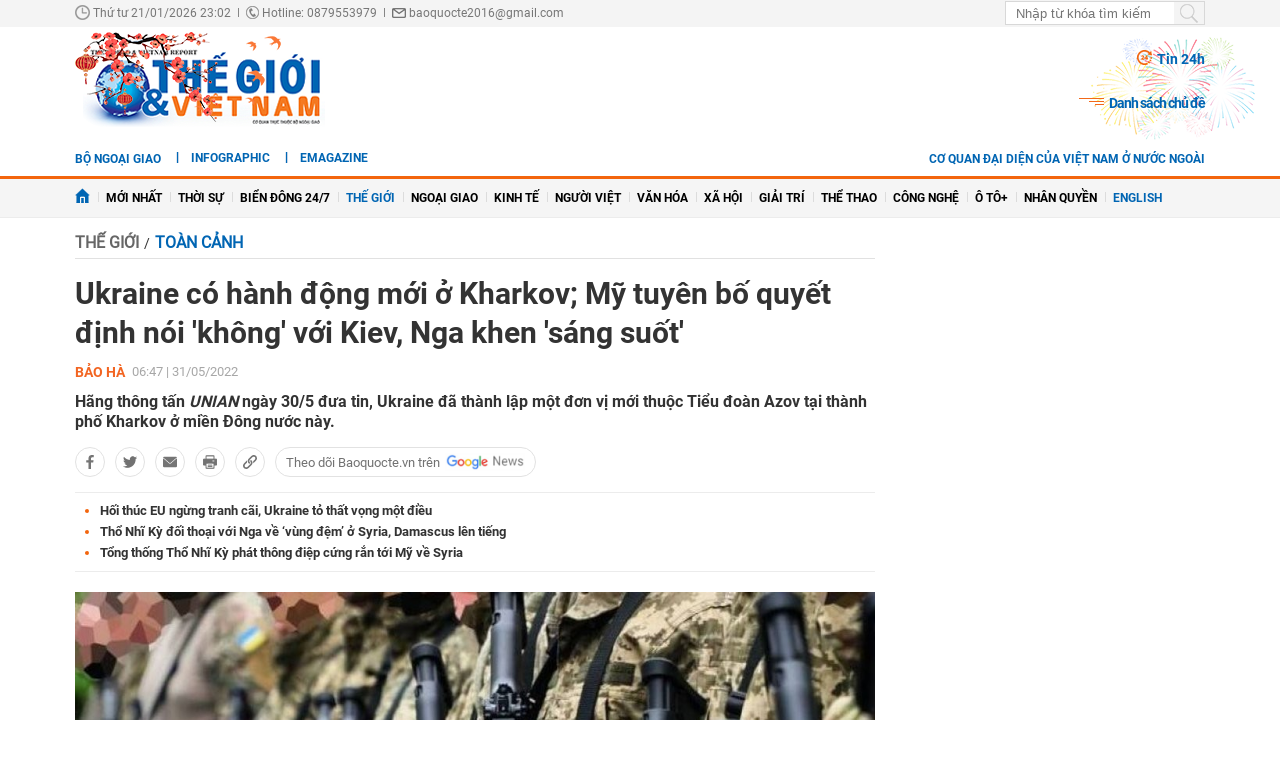

--- FILE ---
content_type: text/html; charset=utf-8
request_url: https://baoquocte.vn/ukraine-co-hanh-dong-moi-o-kharkov-my-tuyen-bo-quyet-dinh-noi-khong-voi-kiev-nga-khen-sang-suot-185526.html
body_size: 24391
content:
	<!--
https://baoquocte.vn/ BASED ON MASTERCMS ULTIMATE EDITION 2024 VERSION 2.9 (BUILD: ?v=2.620251229091339)
PRODUCT SOLUTION HTTPS://MASTERCMS.ORG
-->
<!DOCTYPE html>
<html translate="no" lang="vi">
<head>
    <title>Ukraine có hành động mới ở Kharkov; Mỹ tuyên bố quyết định nói &quot;không&quot; với Kiev, Nga khen &quot;sáng suốt&quot;</title>	
<meta name="google" content="notranslate">
<meta http-equiv="Content-Type" content="text/html; charset=utf-8" />
<meta http-equiv="content-language" content="vi" />
<meta name="description" content="Mỹ sẽ không cung cấp cho Ukraine các hệ thống tên lửa có tầm bắn tới Nga bất chấp yêu cầu của Kiev. Moscow cho rằng, quyết định này là 'sáng suốt'." />
<meta name="keywords" content="Nga-Ukraine,tiểu đoàn Azov,Mỹ-Ukraine,Nga-Mỹ,thành phố Kharkov" />
<meta name="news_keywords" content="Nga-Ukraine,tiểu đoàn Azov,Mỹ-Ukraine,Nga-Mỹ,thành phố Kharkov" />
<!-- <meta http-equiv="refresh" content="210" /> -->
<!-- <link rel="manifest" href="https://baoquocte.vn/modules/frontend/themes/thegioivietnam/js/manifest.json" /> -->
<meta name="robots" content="index,follow,max-image-preview:large" />
<meta name="google" content="nositelinkssearchbox" />
<meta name="pagegen" content="21-01-2026 23:02:28" />
<meta name="copyright" content="Copyright (c) by https://baoquocte.vn/" />
<meta name="author" content="Báo Thế giới và Việt Nam" />
<meta http-equiv="audience" content="General" />
<meta name="resource-type" content="Document" />
<meta name="distribution" content="Global" />
<meta name="revisit-after" content="1 days" />
<!-- Facebook -->
<meta property="fb:admins" content="100000170835517" />
<meta property="fb:app_id" content="277749645924281" />    
<meta property="og:locale" content="vi_VN" />
<meta property="og:site_name" content="Báo Thế giới và Việt Nam" />
<meta property="og:url" content="https://baoquocte.vn/ukraine-co-hanh-dong-moi-o-kharkov-my-tuyen-bo-quyet-dinh-noi-khong-voi-kiev-nga-khen-sang-suot-185526.html" />
<meta property="og:type" content="article" />
<meta property="og:title" content="Ukraine có hành động mới ở Kharkov; Mỹ tuyên bố quyết định nói 'không' với Kiev, Nga khen 'sáng suốt'" />
<meta property="og:image" content="https://baoquocte.vn/stores/news_dataimages/hoangha/052022/31/06/in_social/ukraine-co-hanh-dong-moi-o-kharkov-my-tuyen-bo-quyet-dinh-noi-khong-voi-kiev-nga-khen-sang-suot.jpg?randTime=1769011348" />
<meta property="og:image:width" content="1200" />
<meta property="og:image:height" content="630" />
<meta property="og:description" content="Mỹ sẽ không cung cấp cho Ukraine các hệ thống tên lửa có tầm bắn tới Nga bất chấp yêu cầu của Kiev. Moscow cho rằng, quyết định này là 'sáng suốt'." />
<meta property="og:image:alt" content="Ukraine có hành động mới ở Kharkov; Mỹ tuyên bố quyết định nói 'không' với Kiev, Nga khen 'sáng suốt'" />
<meta name="category_url" content="https://baoquocte.vn/the-gioi/toan-canh" />
<!-- Facebook Card data --><!-- Twitter Card data -->
<meta name="twitter:card" content="summary_large_image">
<meta name="twitter:site" content="Báo Thế giới và Việt Nam">
<meta name="twitter:title" content="Ukraine có hành động mới ở Kharkov; Mỹ tuyên bố quyết định nói 'không' với Kiev, Nga khen 'sáng suốt'">
<meta name="twitter:description" content="Mỹ sẽ không cung cấp cho Ukraine các hệ thống tên lửa có tầm bắn tới Nga bất chấp yêu cầu của Kiev. Moscow cho rằng, quyết định này là 'sáng suốt'.">
<meta name="twitter:creator" content="@BaoTGVN">
<meta name="twitter:image" content="https://baoquocte.vn/stores/news_dataimages/hoangha/052022/31/06/in_social/ukraine-co-hanh-dong-moi-o-kharkov-my-tuyen-bo-quyet-dinh-noi-khong-voi-kiev-nga-khen-sang-suot.jpg?randTime=1769011348">
<!-- Twitter Card data -->
<meta http-equiv="X-UA-Compatible" content="IE=edge" />
<meta name="viewport" content="width=device-width, initial-scale=1" />
<meta name="theme-color" content="#00539c" />
<link rel="dns-prefetch" href="https://connect.facebook.net" />
<link rel="dns-prefetch" href="//www.google-analytics.com" />
<link rel="dns-prefetch" href="//platform.twitter.com" />
<link rel="alternate" href="https://baoquocte.vn/ukraine-co-hanh-dong-moi-o-kharkov-my-tuyen-bo-quyet-dinh-noi-khong-voi-kiev-nga-khen-sang-suot-185526.html" hreflang="vi-vn" />
<link rel="canonical" href="https://baoquocte.vn/ukraine-co-hanh-dong-moi-o-kharkov-my-tuyen-bo-quyet-dinh-noi-khong-voi-kiev-nga-khen-sang-suot-185526.html" />
<link rel="alternate" type="application/rss+xml" title="RSS Feed for Ukraine có hành động mới ở Kharkov; Mỹ tuyên bố quyết định nói &quot;không&quot; với Kiev, Nga khen &quot;sáng suốt&quot;" href="https://baoquocte.vn/rss_feed/the-gioi/toan-canh" />
<link rel="amphtml" href="https://baoquocte.vn/ukraine-co-hanh-dong-moi-o-kharkov-my-tuyen-bo-quyet-dinh-noi-khong-voi-kiev-nga-khen-sang-suot-185526.html&mobile=yes&amp=1" />
<!-- favicon -->
<link rel="apple-touch-icon" sizes="57x57" href="https://baoquocte.vn/modules/frontend/themes/thegioivietnam/images/favicon/apple-icon-57x57.png?v=2.620251229091339" />
<link rel="apple-touch-icon" sizes="60x60" href="https://baoquocte.vn/modules/frontend/themes/thegioivietnam/images/favicon/apple-icon-60x60.png?v=2.620251229091339" />
<link rel="apple-touch-icon" sizes="72x72" href="https://baoquocte.vn/modules/frontend/themes/thegioivietnam/images/favicon/apple-icon-72x72.png?v=2.620251229091339" />
<link rel="apple-touch-icon" sizes="76x76" href="https://baoquocte.vn/modules/frontend/themes/thegioivietnam/images/favicon/apple-icon-76x76.png?v=2.620251229091339" />
<link rel="apple-touch-icon" sizes="114x114" href="https://baoquocte.vn/modules/frontend/themes/thegioivietnam/images/favicon/apple-icon-114x114.png?v=2.620251229091339" />
<link rel="apple-touch-icon" sizes="120x120" href="https://baoquocte.vn/modules/frontend/themes/thegioivietnam/images/favicon/apple-icon-120x120.png?v=2.620251229091339" />
<link rel="apple-touch-icon" sizes="144x144" href="https://baoquocte.vn/modules/frontend/themes/thegioivietnam/images/favicon/apple-icon-144x144.png?v=2.620251229091339" />
<link rel="apple-touch-icon" sizes="152x152" href="https://baoquocte.vn/modules/frontend/themes/thegioivietnam/images/favicon/apple-icon-152x152.png?v=2.620251229091339" />
<link rel="apple-touch-icon" sizes="180x180" href="https://baoquocte.vn/modules/frontend/themes/thegioivietnam/images/favicon/apple-icon-180x180.png?v=2.620251229091339" />
<link rel="icon" type="image/png" sizes="192x192"  href="https://baoquocte.vn/modules/frontend/themes/thegioivietnam/images/favicon/android-icon-192x192.png?v=2.620251229091339" />
<link rel="icon" type="image/png" sizes="32x32" href="https://baoquocte.vn/modules/frontend/themes/thegioivietnam/images/favicon/favicon-32x32.png?v=2.620251229091339" />
<link rel="icon" type="image/png" sizes="96x96" href="https://baoquocte.vn/modules/frontend/themes/thegioivietnam/images/favicon/favicon-96x96.png?v=2.620251229091339" />
<link rel="icon" type="image/png" sizes="16x16" href="https://baoquocte.vn/modules/frontend/themes/thegioivietnam/images/favicon/favicon-16x16.png?v=2.620251229091339" />
<!-- Google Analytics -->
<link rel="dns-prefetch" href="//www.google-analytics.com" />
<!-- Google Fonts -->
<link rel="dns-prefetch" href="//fonts.googleapis.com" />
<!-- Facebook -->
<link rel="dns-prefetch" href="//connect.facebook.net" /> 
<!-- Twitter -->
<link rel="dns-prefetch" href="//platform.twitter.com" />
<script src="https://sdk.moneyoyo.com/v1/webpush.js?pid=P19-67BO9SpROzct6xD5xXWFg5lUyRZj-ooD9OYMxg0" async></script>
<meta name='dailymotion-domain-verification' content='dmtky1ynskdjan16j' />
<meta property="fb:pages" content="539022016190522" />
<meta name="google-site-verification" content="VNPVQpZr9JBrX_YbGmVPPEYYuCe8E4GJTKpcg8dL3j8" />
<meta name="facebook-domain-verification" content="woqki2ssbd2d5s7euye0m1khukjzms" /><meta name="zalo-platform-site-verification" content="VFErAhU461n0ZvH5nRmVI0QYbaVgqqmVCJS" />
<meta name="yandex-verification" content="1a10ae26fabd4b70" />
<meta name="zalo-platform-site-verification" content="GkUnABVP7m9WqOK2XlqtA5BRaH2-haLFEJO" />
<!-- Google tag (gtag.js) -->
<script async src="https://www.googletagmanager.com/gtag/js?id=G-PJF8DC8FC3"></script>
<script>
  window.dataLayer = window.dataLayer || [];
  function gtag(){dataLayer.push(arguments);}
  gtag('js', new Date());

  gtag('config', 'G-PJF8DC8FC3');
</script>
<script type="application/ld+json">
  {
    "@context": "https://schema.org",
    "@type": "WebSite",
    "name": "Báo Thế giới và Việt Nam",
    "alternateName": "thế giới 24h, tin mới, tin 24h, vấn đề pháp luật, xã hội, kinh doanh, đời sống, thể thao, giải trí, công nghệ, Bộ ngoại giao, đối ngoại Việt Nam, ngoại giao Việt Nam, giải trí, showbiz, sao Việt, xổ số hôm nay, giá vàng hôm nay, xsmb, xsmn, xsmt, vietlott",
    "url": "https://baoquocte.vn/",
    "potentialAction": {
      "@type": "SearchAction",
      "target": "https://baoquocte.vn/search_enginer.html?p=search&q={q}",
      "query-input": "required name=q"
    }
  }
</script>
<script type="application/ld+json">
{
    "@context": "https://schema.org",
  "@type": "BreadcrumbList",
  "itemListElement": 
  [
    {
      "@type": "ListItem",
      "position": 1,
      "item": {
        "@id": "https://baoquocte.vn/the-gioi",
        "name": "Thế giới"
      }
    },
    {
      "@type": "ListItem",
      "position": 2,
      "item": {
        "@id": "https://baoquocte.vn/the-gioi/toan-canh",
        "name": "Toàn cảnh"
      }
    }
      ]
  }
</script>
<script type="application/ld+json">
{
  "@context": "https://schema.org",
  "@type": "NewsArticle",
  "mainEntityOfPage": {
    "@type": "WebPage",
    "@id": "https://baoquocte.vn/ukraine-co-hanh-dong-moi-o-kharkov-my-tuyen-bo-quyet-dinh-noi-khong-voi-kiev-nga-khen-sang-suot-185526.html"
  },
  "headline": "Ukraine có hành động mới ở Kharkov; Mỹ tuyên bố quyết định nói 'không' với Kiev, Nga khen 'sáng suốt'",
  "description": "Mỹ sẽ không cung cấp cho Ukraine các hệ thống tên lửa có tầm bắn tới Nga bất chấp yêu cầu của Kiev. Moscow cho rằng, quyết định này là 'sáng suốt'.",
  "image": {
    "@type": "ImageObject",
    "url": "https://baoquocte.vn/stores/news_dataimages/hoangha/052022/31/06/in_social/ukraine-co-hanh-dong-moi-o-kharkov-my-tuyen-bo-quyet-dinh-noi-khong-voi-kiev-nga-khen-sang-suot.jpg?randTime=1769011348",
    "width": 1200,
    "height": 630
  },
  "datePublished": "2022-05-31T06:47:14+07:00",
  "dateModified": "2022-05-31T06:47:14+07:00",
  "publisher": {
    "@type": "Organization",
    "name": "Báo Thế giới và Việt Nam",
    "logo": {
      "@type": "ImageObject",
      "url": "https://baoquocte.vn/modules/frontend/themes/thegioivietnam/images/logo.png",
      "width": 300,
      "height": 112
    }
  },
  "articleSection": "Toàn cảnh",  
  "isAccessibleForFree": "true"
}
</script>
	<link href="https://baoquocte.vn/modules/frontend/themes/thegioivietnam/css/pc/style.css?v=2.620251229091339" charset="UTF-8" type="text/css" rel="stylesheet" media="all" />
	<script src="https://baoquocte.vn/modules/frontend/themes/thegioivietnam/js/mastercms-ultimate-edition.js?v=2.620251229091339"></script>
	<script src="https://baoquocte.vn/modules/frontend/themes/thegioivietnam/js/pc/jquery.bxslider.min.js?v=2.620251229091339"></script>
	<!-- <script src="https://baoquocte.vn/modules/frontend/themes/thegioivietnam/js/snow.js?v=2.620251229091339"></script> -->
	    <script src="https://baoquocte.vn/modules/frontend/themes/thegioivietnam/js/jwplayer/jwplayer.js?v=2.620251229091339"></script>
    <script>jwplayer.key="oGJM/FhkI5HAbZ7t3Y2nb5feXksVhuPbnn0Nrw==";</script>
	<link href="https://baoquocte.vn/modules/frontend/themes/thegioivietnam/js/raterjs/raterjs.css?v=2.620251229091339" charset="UTF-8" type="text/css" rel="stylesheet" media="all" />
    <script src="https://baoquocte.vn/modules/frontend/themes/thegioivietnam/js/raterjs/raterjs.js?v=2.620251229091339"></script>
	<!-- admicro -->
	<script async src="https://static.amcdn.vn/tka/cdn.js" type="text/javascript"></script>
	<script>
	var arfAsync = arfAsync || [];
	</script>
	<script id="arf-core-js" onerror="window.arferrorload=true;" src="//media1.admicro.vn/cms/Arf.min.js" async></script>
	<!-- admicro -->

	
</head>
<body>
<!-- Google Tag Manager (noscript) -->
<noscript><iframe src="https://www.googletagmanager.com/ns.html?id=GTM-MJB8RNW3" height="0" width="0" style="display:none;visibility:hidden"></iframe></noscript>
<!-- End Google Tag Manager (noscript) --><!--googleoff: all-->
<script>
  window.fbAsyncInit = function() {
    FB.init({
      appId      : '277749645924281',
      xfbml      : true,
      version    : 'v18.0'
    });
    FB.AppEvents.logPageView();
  };

  (function(d, s, id){
     var js, fjs = d.getElementsByTagName(s)[0];
     if (d.getElementById(id)) {return;}
     js = d.createElement(s); js.id = id;
     js.src = "https://connect.facebook.net/en_US/sdk.js";
     fjs.parentNode.insertBefore(js, fjs);
   }(document, 'script', 'facebook-jssdk'));
</script>
<!--googleon: all-->	<div class="webpage pc-detail">
		<header id="header">
			<!-- <script>
	function enter_search_q_item(e){	
		var key;     
		 if(window.event)
			  key = window.event.keyCode; 
		 else
			  key = e.which;  
		
		if (key==13){
			var act	=	$('input[name=q]').attr('href');
			var q	=	$('input[name=q]').val();
			if(q==''){
				return false	
			}
			document.location=act+'&q='+encodeURIComponent(q);	
			return false
		}
	}
</script> -->
<script>
	function enter_to_search_q(e) {
		var key;
		if (window.event)
			key = window.event.keyCode; //IE
		else
			key = e.which; //firefox     
	
		if (key == 13) {
			var q = $('input[name=q]').val();
			if (q == '') {
				return false
			}
			var makeUrlSearch		=	'https://baoquocte.vn/search_enginer.html?p='+$('#frmSearch').attr('data-page');
			document.location = makeUrlSearch + '&q=' + encodeURIComponent(q);		
			return false
		}
	}
	function submit_to_search_q() {
		var makeUrlSearch		=	'https://baoquocte.vn/search_enginer.html?p='+$('#frmSearch').attr('data-page');
		var q = $('input[name=q]').val();
		if (q == '') {
			return false
		}
		document.location = makeUrlSearch + '&q=' + encodeURIComponent(q);
		return false;
	}
</script>
<div class="header-top">
	<div class="siteCenter">
		<div class="lt">
			<span class="ico-systemDate"><i class="icon"></i>Thứ tư 21/01/2026 23:02</span>
			<span class="ico-slash">|</span>
			<span class="ico-hotline"><i class="icon"></i>Hotline: 0879553979</span>
			<span class="ico-slash">|</span>
			<span class="ico-envelope"><i class="icon"></i>baoquocte2016@gmail.com</span>
		</div>
		<!--googleoff: all-->
		<div class="rt">
			<form id="frmSearch" data-page="tim-kiem" name="frmSearch">
				<input type="text" onkeypress="return enter_to_search_q(event);" name="q" value="" placeholder="Nhập từ khóa tìm kiếm" />
				<button type="submit" name="submit" onclick="return submit_to_search_q();"></button>
			</form>
			<a class="mobile-btn" href="https://baoquocte.vn/&mobile=yes" title="Phiên bản di động">Phiên bản di động</a>	
		</div>
		<!--googleon: all-->
	</div>
</div>			<div class="header-logo">
				<div class="siteCenter clearfix">
					<a class="logo lt" href="https://baoquocte.vn/" title="Báo Thế giới và Việt Nam">
	<!-- <img src="https://baoquocte.vn/modules/frontend/themes/thegioivietnam/images/logo.png?v=2.620251229091339" height="90" alt="Báo Thế giới và Việt Nam" /> -->
	<img style="height: 95px;margin-top: -5px;" src="https://baoquocte.vn/modules/frontend/themes/thegioivietnam/images/pc/logo-2022.png?v=2.620251229091339" height="90" alt="Báo Thế giới và Việt Nam" />
	<!-- <img style="width: 250px;" src="https://baoquocte.vn/modules/frontend/themes/thegioivietnam/images/xmas2020/logo-xmas.png?v=2.620251229091339" height="90" alt="Báo Thế giới và Việt Nam" /> -->
</a><div class="logo-right rt">
		<div class="banner-728x90 lt">
		<zone id="kdl4py77"></zone>
<script>
arfAsync.push("kdl4py77");
</script>	</div>
		<div class="header-link rt">
		<a class="ico-24h f1" href="https://baoquocte.vn/tin-24h"><i class="fa fa-fire"></i>Tin 24h</a>
		<a class="ico-events f1" href="https://baoquocte.vn/chu-de">Danh sách chủ đề</a>
	</div>
</div>				</div>
			</div>
		</header>
				
<div class="banner-full">
	<div class="siteCenter clearfix">
				<div class="banner-1130x90 fw lt clearfix"><zone id="kdl4qlzx"></zone>
<script>
arfAsync.push("kdl4qlzx");
</script></div>
			</div>
</div>		
<div class="menu-link">
	<div class="siteCenter clearfix">
		<a class="menu-item menu-item-first lt" href="http://www.mofa.gov.vn/vi/" target="_blank">Bộ ngoại giao</a>
		<div class="lt" style="height: 26px;overflow: hidden;">
			<!-- <a class="ico-english lt" href="https://en.baoquocte.vn/" target="_blank" style="float: left;">English</a>		 -->
			<a class="ico-infographic-link" href="https://baoquocte.vn/infographic">Infographic</a>
			<a class="ico-emagazine-link" href="https://baoquocte.vn/emagazine">eMagazine</a>		
			<div style="height: 20px;margin: 5px 0 0 10px;" class="fb-like" data-href="https://www.facebook.com/baoquocte" data-width="" data-layout="button_count" data-action="like" data-size="small" data-share="true"></div>
		</div>
		<div class="rt">
			
			<a class="menu-item menu-item-first lt" href="https://baoquocte.vn/danh-sach-cac-co-quan-dai-dien-cua-viet-nam-o-nuoc-ngoai-128418.html">Cơ quan đại diện của Việt Nam ở nước ngoài</a>
			<!--googleoff: all-->
			<span class="__API_WIDGET" data-type="mod_member_account_functions" data-url="https://baoquocte.vn/apicenter@/mod_member_account_functions&tpl_gui=gateway"></span>
			<!--googleon: all-->
		</div>
	</div>
</div>

<nav id="nav">
	<div class="siteCenter">
		<ul class="main-menu">
			<li class="cat">
				<a href="https://baoquocte.vn/"><img style="vertical-align: -1px;" src="https://baoquocte.vn/modules/frontend/themes/thegioivietnam/images/pc/ico-home.png?v=2.620251229091339" alt="Báo Thế giới và Việt Nam" /></a>
			</li>
			<li class="cat" title="Mới nhất">
				<a href="https://baoquocte.vn/tin-moi">Mới nhất</a>
							</li>
						<li class="cat " title="Thời sự">
				<a class="" href="https://baoquocte.vn/thoi-su">Thời sự</a>
				<ul class="sub-menu">
										<li class="sub-cat"><a href="https://baoquocte.vn/thoi-su/xay-dung-dang">Xây dựng Đảng</a></li>
										<li class="sub-cat"><a href="https://baoquocte.vn/thoi-su/dai-hoi-dang-lan-thu-xiv">Đại hội Đảng lần thứ XIV</a></li>
										<li class="sub-cat"><a href="https://baoquocte.vn/thoi-su/suy-ngam">Suy ngẫm</a></li>
										<li class="sub-cat"><a href="https://baoquocte.vn/thoi-su/viet-nam-va-asean">Việt Nam và ASEAN</a></li>
										<li class="sub-cat"><a href="https://baoquocte.vn/thoi-su/phan-tich-chuyen-thoi-su">Phân tích chuyện thời sự</a></li>
									</ul>
			</li>
						<li class="cat " title="Biển Đông 24/7">
				<a class="" href="https://baoquocte.vn/bien-dong-247">Biển Đông 24/7</a>
				<ul class="sub-menu">
									</ul>
			</li>
						<li class="cat active" title="Thế giới">
				<a class="active" href="https://baoquocte.vn/the-gioi">Thế giới</a>
				<ul class="sub-menu">
										<li class="sub-cat"><a href="https://baoquocte.vn/the-gioi/toan-canh">Toàn cảnh</a></li>
										<li class="sub-cat"><a href="https://baoquocte.vn/the-gioi/tieu-diem">Tiêu điểm</a></li>
										<li class="sub-cat"><a href="https://baoquocte.vn/the-gioi/binh-luan">Bình luận</a></li>
										<li class="sub-cat"><a href="https://baoquocte.vn/the-gioi/ho-so">Hồ sơ</a></li>
										<li class="sub-cat"><a href="https://baoquocte.vn/the-gioi/doc-bao-nuoc-ngoai">Đọc báo nước ngoài</a></li>
									</ul>
			</li>
						<li class="cat " title="Ngoại giao">
				<a class="" href="https://baoquocte.vn/ngoai-giao">Ngoại giao</a>
				<ul class="sub-menu">
										<li class="sub-cat"><a href="https://baoquocte.vn/ngoai-giao/tin-bo-ngoai-giao">Tin Bộ Ngoại giao</a></li>
										<li class="sub-cat"><a href="https://baoquocte.vn/ngoai-giao/bao-ho-cong-dan">Bảo hộ công dân</a></li>
										<li class="sub-cat"><a href="https://baoquocte.vn/ngoai-giao/thuong-thuc-ngoai-giao">Thường thức Ngoại giao</a></li>
										<li class="sub-cat"><a href="https://baoquocte.vn/ngoai-giao/chuyen-ngoai-giao">Chuyện ngoại giao</a></li>
									</ul>
			</li>
						<li class="cat " title="Kinh tế">
				<a class="" href="https://baoquocte.vn/kinh-te">Kinh tế</a>
				<ul class="sub-menu">
										<li class="sub-cat"><a href="https://baoquocte.vn/kinh-te/kinh-te-the-gioi">Kinh tế thế giới</a></li>
										<li class="sub-cat"><a href="https://baoquocte.vn/kinh-te/ngoai-giao-kinh-te">Ngoại giao kinh tế</a></li>
										<li class="sub-cat"><a href="https://baoquocte.vn/kinh-te/hoi-nhap-phat-trien">Hội nhập - Phát triển</a></li>
										<li class="sub-cat"><a href="https://baoquocte.vn/kinh-te/bat-dong-san">Bất động sản</a></li>
										<li class="sub-cat"><a href="https://baoquocte.vn/kinh-te/tai-chinh-chung-khoan">Tài chính - Chứng khoán</a></li>
										<li class="sub-cat"><a href="https://baoquocte.vn/kinh-te/thuong-hieu-san-pham">Thương hiệu - Sản phẩm</a></li>
									</ul>
			</li>
						<li class="cat " title="Người Việt">
				<a class="" href="https://baoquocte.vn/nguoi-viet">Người Việt</a>
				<ul class="sub-menu">
									</ul>
			</li>
						<li class="cat " title="Văn hóa">
				<a class="" href="https://baoquocte.vn/van-hoa">Văn hóa</a>
				<ul class="sub-menu">
										<li class="sub-cat"><a href="https://baoquocte.vn/van-hoa/di-san-van-hoa">Di sản văn hóa</a></li>
										<li class="sub-cat"><a href="https://baoquocte.vn/van-hoa/du-lich">Du lịch</a></li>
										<li class="sub-cat"><a href="https://baoquocte.vn/van-hoa/so-tay-van-hoa">Sổ tay văn hóa</a></li>
										<li class="sub-cat"><a href="https://baoquocte.vn/van-hoa/doanh-nhan-va-cuoc-song">Doanh nhân và Cuộc sống</a></li>
									</ul>
			</li>
						<li class="cat " title="Xã hội">
				<a class="" href="https://baoquocte.vn/xa-hoi">Xã hội</a>
				<ul class="sub-menu">
										<li class="sub-cat"><a href="https://baoquocte.vn/xa-hoi/giao-duc">Giáo dục</a></li>
										<li class="sub-cat"><a href="https://baoquocte.vn/xa-hoi/doi-song">Đời sống</a></li>
										<li class="sub-cat"><a href="https://baoquocte.vn/xa-hoi/y-te">Y tế</a></li>
									</ul>
			</li>
						<li class="cat " title="Giải trí">
				<a class="" href="https://baoquocte.vn/giai-tri">Giải trí</a>
				<ul class="sub-menu">
										<li class="sub-cat"><a href="https://baoquocte.vn/giai-tri/hau-truong">Hậu trường</a></li>
										<li class="sub-cat"><a href="https://baoquocte.vn/giai-tri/chuyen-bon-phuong">Chuyện bốn phương</a></li>
										<li class="sub-cat"><a href="https://baoquocte.vn/giai-tri/xem-nghe">Xem - Nghe</a></li>
									</ul>
			</li>
						<li class="cat " title="Thể thao">
				<a class="" href="https://baoquocte.vn/the-thao">Thể thao</a>
				<ul class="sub-menu">
										<li class="sub-cat"><a href="https://baoquocte.vn/the-thao/ngoai-hang-anh">Ngoại hạng Anh</a></li>
										<li class="sub-cat"><a href="https://baoquocte.vn/the-thao/v-league">V-League</a></li>
										<li class="sub-cat"><a href="https://baoquocte.vn/the-thao/cup-c1">Cup C1</a></li>
										<li class="sub-cat"><a href="https://baoquocte.vn/the-thao/sea-games">SEA Games</a></li>
										<li class="sub-cat"><a href="https://baoquocte.vn/the-thao/chuyen-nhuong">Chuyển Nhượng</a></li>
										<li class="sub-cat"><a href="https://baoquocte.vn/the-thao/world-cup">World Cup</a></li>
									</ul>
			</li>
						<li class="cat " title="Công nghệ">
				<a class="" href="https://baoquocte.vn/khoa-hoc-cong-nghe">Công nghệ</a>
				<ul class="sub-menu">
										<li class="sub-cat"><a href="https://baoquocte.vn/khoa-hoc-cong-nghe/chuyen-doi-so">Chuyển đổi số</a></li>
										<li class="sub-cat"><a href="https://baoquocte.vn/khoa-hoc-cong-nghe/kham-pha">Khám phá</a></li>
										<li class="sub-cat"><a href="https://baoquocte.vn/khoa-hoc-cong-nghe/meo-hay">Mẹo hay</a></li>
										<li class="sub-cat"><a href="https://baoquocte.vn/khoa-hoc-cong-nghe/thu-thuat">Thủ thuật</a></li>
									</ul>
			</li>
						<li class="cat " title="Ô tô+">
				<a class="" href="https://baoquocte.vn/o-to">Ô tô+</a>
				<ul class="sub-menu">
										<li class="sub-cat"><a href="https://baoquocte.vn/o-to/xe-moi">Xe mới</a></li>
									</ul>
			</li>
						<li class="cat " title="Nhân quyền">
				<a class="" href="https://baoquocte.vn/goc-nhin-nhan-quyen">Nhân quyền</a>
				<ul class="sub-menu">
										<li class="sub-cat"><a href="https://baoquocte.vn/goc-nhin-nhan-quyen/tin-tuc-7-ngay">Tin tức 7 ngày</a></li>
										<li class="sub-cat"><a href="https://baoquocte.vn/goc-nhin-nhan-quyen/tieu-diem">Tiêu điểm</a></li>
										<li class="sub-cat"><a href="https://baoquocte.vn/goc-nhin-nhan-quyen/y-kien-chuyen-gia">Ý kiến chuyên gia</a></li>
										<li class="sub-cat"><a href="https://baoquocte.vn/goc-nhin-nhan-quyen/multimedia">Multimedia</a></li>
										<li class="sub-cat"><a href="https://baoquocte.vn/goc-nhin-nhan-quyen/co-the-ban-chua-biet">Có thể bạn chưa biết</a></li>
									</ul>
			</li>
			 
			<li class="cat">
				<a href="https://en.baoquocte.vn/" target="_blank" style="color: #0065b3;">English</a>
			</li>
					</ul>
	</div>
</nav>
		<main id="main">
			<div class="siteCenter clearfix">
				
				<div class="main-detail fw lt clearfix">
					<div class="bx-grid-detail fw lt clearfix">
						<div class="bx-detail-left lt">
							<div class="navigation fw lt mb clearfix" style="position: relative;">
	<ul class="breadcrumb clearfix">
				<li class="menu-alias">
			<a class="hna-xshn" href="https://baoquocte.vn/the-gioi">Thế giới</a>
		</li>
				<li class="nav-slash"><span>/</span></li>										
		<li class="cat-alias cat-sub-alisa">
			<a href="https://baoquocte.vn/the-gioi/toan-canh">Toàn cảnh</a>
		</li>	
			
		 
	</ul>
		
</div>							<div class="article-detail fw lt mb clearfix">
																<span class="article-detail-subtitle"></span>
								<h1 class="article-detail-title f0">Ukraine có hành động mới ở Kharkov; Mỹ tuyên bố quyết định nói 'không' với Kiev, Nga khen 'sáng suốt'</h1>
								<div class="article-social fw lt clearfix">
									<div class="inforAuthor lt">
																				<div class="article-member lt">Bảo Hà</div> 
										 
										<div class="article-date hna-article-date lt">06:47 | 31/05/2022</div>
										<script>
											$(document).ready(function(){
												if($('.cat-sub-alisa a').text()=='Xổ số hôm nay'){
													$('.hna-article-date').hide();
													$('.ico-google-new').addClass('hna-hide');
												}
											});
										</script>
										<!--googleoff: all-->
										<div class="author-raterjs lt" style="height: 20px;padding-top: 1px;">
											<div class="reader-raterjs" 
																						>
												<div id="rater-step" data-url=""></div>
											</div>
											<script>
												$(document).ready(function(){
													var setRateDb		=	0;
																										var starRatingStep = raterJs( {
														starSize:15, 
														max:5, 
												        rating:setRateDb,
														//step:0.5, 
														element:document.querySelector("#rater-step"), 
														rateCallback:function rateCallback(rating, done) {
															this.setRating(rating); 
															//$('#rstar').val(rating);
															starRate(rating);
															done(); 
														}
													}); 
												});
												function starRate(rating){
													$.getJSON($('#rater-step').attr('data-url')+'&star='+rating, function(data) {		
														if (data.status==0){													 																														
															alert(data.message);
															return false;
														}	
													});
												}
											</script>
										</div>
										<!--googleon: all-->
									</div>
									<div class="readFlags rt">
																			</div>
																		<div class="article-member-role"></div> 
									  
								</div>
																<div class="article-detail-desc fw lt f0 mb clearfix">Hãng thông tấn <em>UNIAN</em> ngày 30/5 đưa tin, Ukraine đã thành lập một đơn vị mới thuộc Tiểu đoàn Azov tại thành phố Kharkov ở miền Đông nước này.</div>
																
								<!--googleoff: all-->
																<div class="bqt-share-social fw lt mb clearfix">
									<a class="share-social__link facebook lt" rel="noopener nofollow" target="_blank" title="Chia sẻ bài viết lên facebook" href="https://www.facebook.com/sharer/sharer.php?u=https://baoquocte.vn/ukraine-co-hanh-dong-moi-o-kharkov-my-tuyen-bo-quyet-dinh-noi-khong-voi-kiev-nga-khen-sang-suot-185526.html" data-url="https://baoquocte.vn/ukraine-co-hanh-dong-moi-o-kharkov-my-tuyen-bo-quyet-dinh-noi-khong-voi-kiev-nga-khen-sang-suot-185526.html" data-share-type="facebook">
										<span class="icon"></span>
									</a>
									<a class="share-social__link twitter lt" rel="noopener nofollow" target="_blank" title="Chia sẻ bài viết lên twitter" href="https://twitter.com/intent/tweet?url=https://baoquocte.vn/ukraine-co-hanh-dong-moi-o-kharkov-my-tuyen-bo-quyet-dinh-noi-khong-voi-kiev-nga-khen-sang-suot-185526.html&text=Ukraine có hành động mới ở Kharkov; Mỹ tuyên bố quyết định nói 'không' với Kiev, Nga khen 'sáng suốt'" data-url="https://baoquocte.vn/ukraine-co-hanh-dong-moi-o-kharkov-my-tuyen-bo-quyet-dinh-noi-khong-voi-kiev-nga-khen-sang-suot-185526.html" data-share-type="twitter">
										<span class="icon"></span>
									</a>
									<div class="share-social__link zalo zalo-share-button lt" title="Chia sẻ bài viết lên zalo" data-title="Ukraine có hành động mới ở Kharkov; Mỹ tuyên bố quyết định nói 'không' với Kiev, Nga khen 'sáng suốt'" data-url="https://baoquocte.vn/ukraine-co-hanh-dong-moi-o-kharkov-my-tuyen-bo-quyet-dinh-noi-khong-voi-kiev-nga-khen-sang-suot-185526.html" data-oaid="579745863508352884" data-layout="3" data-color="blue" data-customize="true" data-share-type="zalo">
										<span class="icon"></span>
									</div>
									<a class="share-social__link email lt" rel="noopener nofollow" target="_blank" title="Chia sẻ bài viết lên email" href="https://mail.google.com/mail/u/0/?view=cm&su=Ukraine có hành động mới ở Kharkov; Mỹ tuyên bố quyết định nói 'không' với Kiev, Nga khen 'sáng suốt'&to&body=https://baoquocte.vn/ukraine-co-hanh-dong-moi-o-kharkov-my-tuyen-bo-quyet-dinh-noi-khong-voi-kiev-nga-khen-sang-suot-185526.html&fs=1&tf=1" data-title="Ukraine có hành động mới ở Kharkov; Mỹ tuyên bố quyết định nói 'không' với Kiev, Nga khen 'sáng suốt'" data-url="https://baoquocte.vn/ukraine-co-hanh-dong-moi-o-kharkov-my-tuyen-bo-quyet-dinh-noi-khong-voi-kiev-nga-khen-sang-suot-185526.html" data-share-type="email">
										<span class="icon"></span>
									</a>
									<a class="share-social__link print lt" rel="noopener nofollow" target="_blank" title="In bài viết" href="https://baoquocte.vn/apicenter@/print_article&i=185526" data-title="Ukraine có hành động mới ở Kharkov; Mỹ tuyên bố quyết định nói 'không' với Kiev, Nga khen 'sáng suốt'" data-url="https://baoquocte.vn/ukraine-co-hanh-dong-moi-o-kharkov-my-tuyen-bo-quyet-dinh-noi-khong-voi-kiev-nga-khen-sang-suot-185526.html" data-share-type="email">
										<span class="icon"></span>
									</a>
									<div class="share-social__link share copy-link lt" title="Sao chép liên kết" data-url="https://baoquocte.vn/ukraine-co-hanh-dong-moi-o-kharkov-my-tuyen-bo-quyet-dinh-noi-khong-voi-kiev-nga-khen-sang-suot-185526.html" data-share-type="share">
										<span class="icon"></span>
										<span class="icon-copy">Sao chép liên kết</span>
										<input id="copy-link-input" style="display: none;" type="text" value="https://baoquocte.vn/ukraine-co-hanh-dong-moi-o-kharkov-my-tuyen-bo-quyet-dinh-noi-khong-voi-kiev-nga-khen-sang-suot-185526.html" />
										<script>
											var iconCopy = document.querySelector('.copy-link');
											iconCopy.addEventListener('click',function(){
												var copyText = document.getElementById("copy-link-input");
												document.querySelector('.icon-copy').innerHTML = "Đã sao chép";
												copyText.select();
												copyText.setSelectionRange(0, 99999);
												navigator.clipboard.writeText(copyText.value);
											});
											iconCopy.addEventListener('mouseleave',function() {
												setTimeout(function(){
													document.querySelector('.icon-copy').innerHTML = "Sao chép liên kết";
												},100)
											});
										</script>
									</div>	
									<span class="__API_WIDGET" data-type="mod_member_account_functions" data-url="https://baoquocte.vn/apicenter@/mod_member_account_functions&tpl_gui=follow_button"></span>
									<a class="bqt-google-new lt" rel="noopener nofollow" target="_blank" href="https://news.google.com/publications/CAAiEIsIaHrsf0_N28UIHc69_W8qFAgKIhCLCGh67H9PzdvFCB3Ovf1v?oc=3&ceid=VN:vi">Theo dõi Baoquocte.vn trên</a>
								</div>
																<!--googleon: all-->

																<div class="article-relate fw lt mb clearfix">
									<!-- <div class="bx-cat-title fw lt mb">
										<h2 class="h2-title f0"><span class="bx-cat-link">Tin liên quan</span></h2>
									</div> -->
									<div class="bx-cat-content fw lt">										
										 
										<a class="article-link" href="https://baoquocte.vn/hoi-thuc-eu-ngung-tranh-cai-ukraine-to-that-vong-mot-dieu-185521.html" title='Hối thúc EU ngừng tranh cãi, Ukraine tỏ thất vọng một điều'>Hối thúc EU ngừng tranh cãi, Ukraine tỏ thất vọng một điều</a>
										 
										<a class="article-link" href="https://baoquocte.vn/tho-nhi-ky-doi-thoai-voi-nga-ve-vung-dem-o-syria-damascus-len-tieng-185519.html" title='Thổ Nhĩ Kỳ đối thoại với Nga về ‘vùng đệm’ ở Syria, Damascus lên tiếng'>Thổ Nhĩ Kỳ đối thoại với Nga về ‘vùng đệm’ ở Syria, Damascus lên tiếng</a>
										 
										<a class="article-link" href="https://baoquocte.vn/tong-thong-tho-nhi-ky-phat-thong-diep-cung-ran-toi-my-ve-syria-185421.html" title='Tổng thống Thổ Nhĩ Kỳ phát thông điệp cứng rắn tới Mỹ về Syria'>Tổng thống Thổ Nhĩ Kỳ phát thông điệp cứng rắn tới Mỹ về Syria</a>
										 
									</div>
								</div>
								<script>
									$('.article-relate').each(function(){
										if($(this).find('.article-link').size()==0){
											$(this).remove();
										}
									});
								</script>
								
								<div class="__MASTERCMS_CONTENT fw lt clearfix">	
									<div id="articleBody" class="fw lt clearfix" itemprop="articleBody">
																				<div id="__MB_MASTERCMS_EL_3" class="fw lt clearfix"><table class="MASTERCMS_TPL_TABLE" style="width: 100%;">  	<tbody>  		<tr>  			<td><img  src="https://baoquocte.vn/stores/news_dataimages/hoangha/052022/31/06/ukraine-co-hanh-dong-moi-o-kharkov-my-tuyen-bo-quyet-dinh-noi-khong-voi-kiev-nga-khen-sang-suot.jpg?rt=20220531062907" class="__img_mastercms" alt="Ukraine có hành động mới ở Kharkov; Mỹ tuyên bố quyết định nói 'không' với Kiev, Nga khen 'sáng suốt'. (Nguồn: myukraineis.og)" style="max-width:100%; padding:0px; margin:0px;" title="Ukraine có hành động mới ở Kharkov; Mỹ tuyên bố quyết định nói 'không' với Kiev, Nga khen 'sáng suốt'. (Nguồn: myukraineis.og)"></td>  		</tr>  		<tr>  			<td>Tiểu đoàn Azov mới được thành lập ở Kherkov, Ukraine. (Nguồn: myukraineis.org)</td>  		</tr>  	</tbody>  </table>    <p style="text-align: justify;">Theo <em>UNIAN</em>, các binh sĩ thuộc đơn vị quân sự mới được thành lập sẽ bảo vệ vùng Kharkov trước các lực lượng Nga.</p>    <p style="text-align: justify;">Động thái được đưa ra sau khi Tổng thống Ukraine Volodymyr Zelensky có chuyến thăm lần đầu tiên đến khu vực chiến tuyến này kể từ khi Nga bắt đầu chiến dịch quân sự hôm 24/2.</p>    <p style="text-align: justify;">Tiểu đoàn Azov, vốn thuộc Lực lượng vệ binh quốc gia Ukraine, đã tham gia chiến sự tại Mariupol, thành phố cảng chủ chốt giáp Biển Azov bị bao vây trong hơn 2 tháng.</p>    <p style="text-align: justify;">Trước đó, trong tháng này, Nga đã tuyên bố giành chiến thắng trong cuộc chiến tại Mariupol và cho biết, tổng cộng 2.439 binh sĩ Ukraine đã đầu hàng.</p>    <p style="text-align: justify;">Cùng ngày, Tổng thống Mỹ Joe Biden tuyên bố, Washington sẽ không cung cấp cho Ukraine các hệ thống tên lửa có tầm bắn tới Nga, bất chấp những yêu cầu cấp thiết từ Kiev về loại vũ khí này.</p>    <p style="text-align: justify;">Phản ứng về việc trên, Phó Chủ tịch Hội đồng an ninh Nga Dmitry Medvedev cho rằng, quyết định của Tổng thống Biden là "sáng suốt".</p>    <table class="__mb_article_in_image">  	<tbody>  		<tr>  			<td align="left" valign="top" width="100"><a href="https://baoquocte.vn/tin-the-gioi-305-nga-neu-uu-tien-vo-dieu-kien-o-donbass-tong-thong-ukraine-noi-loi-tam-can-iran-tuyen-bo-tra-thu-185472.html" title="Tin thế giới 30/5: Nga nêu 'ưu tiên vô điều kiện' ở Donbass; Tổng thống Ukraine nói lời 'tâm can'; Iran tuyên bố trả thù"><img alt="Tin thế giới 30/5: Nga nêu 'ưu tiên vô điều kiện' ở Donbass; Tổng thống Ukraine nói lời 'tâm can'; Iran tuyên bố trả thù" src="https://baoquocte.vn/stores/news_dataimages/hoangha/042022/26/16/croped/thumbnail/3534_tin-the-gioi.jpg" style="max-width: inherit !important;width: 140px;" title="Tin thế giới 30/5: Nga nêu 'ưu tiên vô điều kiện' ở Donbass; Tổng thống Ukraine nói lời 'tâm can'; Iran tuyên bố trả thù" /></a>    			<p> </p>  			</td>  			<td align="left" style="vertical-align: top;" valign="top"><a href="https://baoquocte.vn/tin-the-gioi-305-nga-neu-uu-tien-vo-dieu-kien-o-donbass-tong-thong-ukraine-noi-loi-tam-can-iran-tuyen-bo-tra-thu-185472.html" title="Tin thế giới 30/5: Nga nêu 'ưu tiên vô điều kiện' ở Donbass; Tổng thống Ukraine nói lời 'tâm can'; Iran tuyên bố trả thù">Tin thế giới 30/5: Nga nêu 'ưu tiên vô điều kiện' ở Donbass; Tổng thống Ukraine nói lời 'tâm can'; Iran tuyên bố trả thù</a>  			<p><span class="tpl_desc">Diễn biến xung đột Nga-Ukraine, NATO thông báo quyết định mới, quan hệ Trung Quốc với các quốc đảo Thái Bình Dương, tình hình Bán ...</span></p>  			</td>  		</tr>  	</tbody>  </table>    <table class="__mb_article_in_image">  	<tbody>  		<tr>  			<td align="left" valign="top" width="100"><a href="https://baoquocte.vn/anh-an-tuong-tuan-23-295-xung-dot-nga-ukraine-no-dan-coi-o-donbass-kiev-trung-bay-vu-khi-bi-pha-huy-nguoi-bucha-don-dep-nha-thuong-dinh-bo-tu-185408.html" title="Ảnh ấn tượng tuần (23-29/5): Xung đột Nga-Ukraine, nổ đạn cối ở Donbass, Kiev trưng bày vũ khí bị phá hủy, người Bucha dọn dẹp nhà, Thượng đỉnh Bộ tứ"><img alt="Ảnh ấn tượng tuần (23-29/5): Xung đột Nga-Ukraine, nổ đạn cối ở Donbass, Kiev trưng bày vũ khí bị phá hủy, người Bucha dọn dẹp nhà, Thượng đỉnh Bộ tứ" src="https://baoquocte.vn/stores/news_dataimages/tranlieu/052022/29/21/croped/thumbnail/1221_1.jpg" style="max-width: inherit !important;width: 140px;" title="Ảnh ấn tượng tuần (23-29/5): Xung đột Nga-Ukraine, nổ đạn cối ở Donbass, Kiev trưng bày vũ khí bị phá hủy, người Bucha dọn dẹp nhà, Thượng đỉnh Bộ tứ" /></a>    			<p> </p>  			</td>  			<td align="left" style="vertical-align: top;" valign="top"><a href="https://baoquocte.vn/anh-an-tuong-tuan-23-295-xung-dot-nga-ukraine-no-dan-coi-o-donbass-kiev-trung-bay-vu-khi-bi-pha-huy-nguoi-bucha-don-dep-nha-thuong-dinh-bo-tu-185408.html" title="Ảnh ấn tượng tuần (23-29/5): Xung đột Nga-Ukraine, nổ đạn cối ở Donbass, Kiev trưng bày vũ khí bị phá hủy, người Bucha dọn dẹp nhà, Thượng đỉnh Bộ tứ">Ảnh ấn tượng tuần (23-29/5): Xung đột Nga-Ukraine, nổ đạn cối ở Donbass, Kiev trưng bày vũ khí bị phá hủy, người Bucha dọn dẹp nhà, Thượng đỉnh Bộ tứ</a>  			<p><span class="tpl_desc">Xung đột Nga-Ukraine, người dân bắt đầu quay trở lại Kiev, dọn dẹp nhà ở Bucha, trưng bày vũ khí bị phá hủy, Thượng đỉnh ...</span></p>  			</td>  		</tr>  	</tbody>  </table></div>
																				<div style="clear: both;"></div>
										 
										<div class="banner fw lt mb clearfix"><script async src="https://pagead2.googlesyndication.com/pagead/js/adsbygoogle.js?client=ca-pub-2073887506688161"
     crossorigin="anonymous"></script>
<ins class="adsbygoogle"
     style="display:block"
     data-ad-format="autorelaxed"
     data-ad-client="ca-pub-2073887506688161"
     data-ad-slot="7649529734"></ins>
<script>
     (adsbygoogle = window.adsbygoogle || []).push({});
</script></div>
										 
										<div class="banner fw lt mb clearfix"><zone id="kvrvoo7l"></zone>
<script>arfAsync.push("kvrvoo7l");</script></div>
										
									</div>
									 
									<div style="clear: both;"></div>
                        												<div class="article-detail-author clearfix"> <i style="font-family: 'Roboto-Regular', Arial, sans-serif;">(theo Unian, Reuters, AFP)</i></div>
									<!-- <div class="article-detail-source clearfix">(theo Unian, Reuters, AFP)</div> -->
																	</div>
								<!--googleoff: all-->
																<div style="display: none;">
									<iframe rel="nofollow" src="https://baoquocte.vn/widgets@/article_statistic&aid=MTg1NTI2" width="0" height="0" data-nosnippet></iframe> 
									<input type="hidden" name="__printURL" value="https://baoquocte.vn/ukraine-co-hanh-dong-moi-o-kharkov-my-tuyen-bo-quyet-dinh-noi-khong-voi-kiev-nga-khen-sang-suot-185526.html"/>  
									<input type="hidden" name="__PARAMS_ID_WIDGET" class="__PARAMS_ID_WIDGET" data-type="user_comments" value="MTg1NTI2"/> 
								</div>
																<!--googleon: all-->

							</div>

														<div class="article-tag fw lt mb clearfix">
								<span class="article-tag-title">Tags:</span>
								<div class="article-tag-link">
																		<a class="tag-link" href="https://baoquocte.vn/tag/nga-ukraine-14610.tag">Nga-Ukraine</a>
																		<a class="tag-link" href="https://baoquocte.vn/tag/tieu-doan-azov-225195.tag">tiểu đoàn Azov</a>
																		<a class="tag-link" href="https://baoquocte.vn/tag/my-ukraine-77609.tag">Mỹ-Ukraine</a>
																		<a class="tag-link" href="https://baoquocte.vn/tag/nga-my-1395.tag">Nga-Mỹ</a>
																		<a class="tag-link" href="https://baoquocte.vn/tag/thanh-pho-kharkov-32825.tag">thành phố Kharkov</a>
																	</div>
							</div>                                
							
							                            
							<div class="banner-detail fw lt mb clearfix">
								<zone id="kejubvyl"></zone> 
<script>arfAsync.push("kejubvyl");</script>							</div>
							                            
							<div class="banner-detail fw lt mb clearfix">
								<div class="banner-item" style="width:calc(50% - 5px);float:left;text-align: center;">
    <script async src="https://pagead2.googlesyndication.com/pagead/js/adsbygoogle.js"></script>
    <!-- BQT_Contnet_Footer_1 -->
    <ins class="adsbygoogle"
        style="display:block"
        data-ad-client="ca-pub-2073887506688161"
        data-ad-slot="1962007997"
        data-ad-format="auto"
        data-full-width-responsive="true"></ins>
    <script>
        (adsbygoogle = window.adsbygoogle || []).push({});
    </script>
</div>
<div class="banner-item" style="width:calc(50% - 5px);float:left;text-align: center;">
    <script async src="https://pagead2.googlesyndication.com/pagead/js/adsbygoogle.js"></script>
    <!-- BQT_Contnet_Footer_2 -->
    <ins class="adsbygoogle"
        style="display:block"
        data-ad-client="ca-pub-2073887506688161"
        data-ad-slot="5443604340"
        data-ad-format="auto"
        data-full-width-responsive="true"></ins>
    <script>
        (adsbygoogle = window.adsbygoogle || []).push({});
    </script>
</div>							</div>
														<div class="article-topic-similar fw lt mb clearfix">
								<div class="bx-cat-title fw lt mb">
									<h2 class="h2-title f0"><span class="bx-cat-link">Bài viết cùng chủ đề</span></h2>
									<a class="article-topic-link" href="https://baoquocte.vn/chu-de/cang-thang-nga-ukraine.topic">Căng thẳng Nga-Ukraine</a>
								</div>
								<div class="bx-cat-content fw lt">
																		<a class="article-link" href="https://baoquocte.vn/nga-tap-kich-ten-lua-dan-dao-vao-kiev-tong-thong-ukraine-canh-bao-moscow-chuan-bi-don-tan-cong-quy-mo-lon-349529.html" title='Nga tập kích tên lửa đạn đạo vào Kiev, Tổng thống Ukraine cảnh báo Moscow chuẩn bị đòn tấn công quy mô lớn'>Nga tập kích tên lửa đạn đạo vào Kiev, Tổng thống Ukraine cảnh báo Moscow chuẩn bị đòn tấn công quy mô lớn</a>
																		<a class="article-link" href="https://baoquocte.vn/ukraine-khan-truong-nhap-khau-dien-va-thiet-bi-nang-luong-348565.html" title='Ukraine khẩn trương nhập khẩu điện và thiết bị năng lượng'>Ukraine khẩn trương nhập khẩu điện và thiết bị năng lượng</a>
																		<a class="article-link" href="https://baoquocte.vn/tong-thong-ukraine-canh-bao-het-dan-phong-khong-khang-dinh-voi-phuong-tay-can-cac-bao-dam-an-ninh-lau-dai-348177.html" title='Tổng thống Ukraine cảnh báo hết đạn phòng không, khẳng định với phương Tây 'cần các bảo đảm an ninh lâu dài''>Tổng thống Ukraine cảnh báo hết đạn phòng không, khẳng định với phương Tây 'cần các bảo đảm an ninh lâu dài'</a>
																		<a class="article-link" href="https://baoquocte.vn/lo-danh-tinh-tan-bo-truong-quoc-phong-ukraine-ky-vong-luong-gio-moi-cho-quan-doi-trong-xung-dot-voi-nga-347397.html" title='Lộ danh tính tân Bộ trưởng Quốc phòng Ukraine – kỳ vọng 'luồng gió mới' cho quân đội trong xung đột với Nga?'>Lộ danh tính tân Bộ trưởng Quốc phòng Ukraine – kỳ vọng 'luồng gió mới' cho quân đội trong xung đột với Nga?</a>
																		<a class="article-link" href="https://baoquocte.vn/lo-my-nga-bat-tay-sau-lung-trong-cac-cuoc-hoa-dam-ve-ukraine-nhieu-nuoc-chau-au-thuc-day-buoc-di-chua-tung-co-347073.html" title='Lo Mỹ-Nga 'bắt tay sau lưng' trong các cuộc hòa đàm về Ukraine, nhiều nước châu Âu thúc đẩy bước đi chưa từng có'>Lo Mỹ-Nga 'bắt tay sau lưng' trong các cuộc hòa đàm về Ukraine, nhiều nước châu Âu thúc đẩy bước đi chưa từng có</a>
																	</div>
							</div>
							
							<!--googleoff: all-->
							    	
							<div id="user-comment" class="fw lt mb clearfix">
															<div class="__API_WIDGET" data-type="user_comments" data-url="https://baoquocte.vn/apicenter@/user_comments&tpl_gui=tpl_member_comments_file_2&sidinfo=116"></div>            
														</div>
							  
							<!--googleon: all-->
						</div>
						<div class="bx-detail-right rt">
							 
<div class="banner fw lt mb clearfix"><zone id="kdl4zn5h"></zone>
<script>
arfAsync.push("kdl4zn5h");
</script></div>
 
<div class="banner fw lt mb clearfix"><script async src="https://pagead2.googlesyndication.com/pagead/js/adsbygoogle.js"></script>
<!-- BQT_Right_Danhmuc -->
<ins class="adsbygoogle"
     style="display:block"
     data-ad-client="ca-pub-2073887506688161"
     data-ad-slot="7182900309"
     data-ad-format="auto"
     data-full-width-responsive="true"></ins>
<script>
     (adsbygoogle = window.adsbygoogle || []).push({});
</script></div>
<div class="bx-breadking-news fw lt mb clearfix">
	<div class="bx-cat-title fw lt mb">
		<h2 class="h2-title head-title"><span class="bx-cat-link">Xem nhiều</span></h2>
	</div>
	<div class="bx-cat-content fw lt">
		<ol>
						<li>
				<div class="article">	
					<a class="article-image" href="https://baoquocte.vn/van-de-greenland-chu-tich-dai-hoi-dong-lhq-ra-tuyen-bo-manh-me-ecb-noi-my-hanh-xu-rat-la-lung-phap-yeu-cau-nato-hanh-dong-350233.html" title='Vấn đề Greenland: Chủ tịch Đại hội đồng LHQ ra tuyên bố mạnh mẽ, ECB nói Mỹ 'hành xử rất lạ lùng', Pháp yêu cầu NATO hành động'>
						<img class="mastercms_lazyload" src="https://baoquocte.vn/stores/news_dataimages/2026/012026/21/17/croped/thumbnail/van-de-greenland-chu-tich-dai-hoi-dong-lhq-ra-tuyen-bo-manh-me-ve-chu-quyen-hon-dao-phap-yeu-cau-nato-hanh-dong-20260121175954.jpg?260121061221" alt="Vấn đề Greenland: Chủ tịch Đại hội đồng LHQ ra tuyên bố mạnh mẽ, ECB nói Mỹ 'hành xử rất lạ lùng', Pháp yêu cầu NATO hành động" />					</a>
					<h3 class="article-title">
						<a class="article-link f0" href="https://baoquocte.vn/van-de-greenland-chu-tich-dai-hoi-dong-lhq-ra-tuyen-bo-manh-me-ecb-noi-my-hanh-xu-rat-la-lung-phap-yeu-cau-nato-hanh-dong-350233.html" title='Vấn đề Greenland: Chủ tịch Đại hội đồng LHQ ra tuyên bố mạnh mẽ, ECB nói Mỹ 'hành xử rất lạ lùng', Pháp yêu cầu NATO hành động'>
							Vấn đề Greenland: Chủ tịch Đại hội đồng LHQ ra tuyên bố mạnh mẽ, ECB nói Mỹ 'hành xử rất lạ lùng', Pháp yêu cầu NATO hành động													</a>
					</h3>									
				</div>
			</li>
						<li>
				<div class="article">	
					<a class="article-image" href="https://baoquocte.vn/hoi-dong-hoa-binh-dai-gaza-them-mot-quoc-gia-chap-nhan-loi-moi-cua-tong-thong-trump-hien-co-bao-nhieu-nuoc-tham-gia-350205.html" title='Hội đồng hòa bình Dải Gaza: Thêm một quốc gia chấp nhận lời mời của Tổng thống Trump, hiện có bao nhiêu nước tham gia?'>
						<img class="mastercms_lazyload" src="https://baoquocte.vn/stores/news_dataimages/2026/012026/16/10/croped/thumbnail/dai-gaza-them-buoc-di-lich-su-tong-thong-my-tuyen-bo-thanh-lap-hoi-dong-hoa-binh-vi-dai-va-danh-gia-nhat-20260116100907.jpg?260121045615" alt="Hội đồng hòa bình Dải Gaza: Thêm một quốc gia chấp nhận lời mời của Tổng thống Trump, hiện có bao nhiêu nước tham gia?" />					</a>
					<h3 class="article-title">
						<a class="article-link f0" href="https://baoquocte.vn/hoi-dong-hoa-binh-dai-gaza-them-mot-quoc-gia-chap-nhan-loi-moi-cua-tong-thong-trump-hien-co-bao-nhieu-nuoc-tham-gia-350205.html" title='Hội đồng hòa bình Dải Gaza: Thêm một quốc gia chấp nhận lời mời của Tổng thống Trump, hiện có bao nhiêu nước tham gia?'>
							Hội đồng hòa bình Dải Gaza: Thêm một quốc gia chấp nhận lời mời của Tổng thống Trump, hiện có bao nhiêu nước tham gia?													</a>
					</h3>									
				</div>
			</li>
						<li>
				<div class="article">	
					<a class="article-image" href="https://baoquocte.vn/tong-thong-han-quoc-quyet-thuyet-phuc-binh-nhuong-gat-dau-doi-thoai-gop-dong-luc-thuc-day-dam-phan-my-trieu-350177.html" title='Tổng thống Hàn Quốc quyết thuyết phục Bình Nhưỡng 'gật đầu' đối thoại, góp động lực thúc đẩy đàm phán Mỹ-Triều'>
						<img class="mastercms_lazyload" src="https://baoquocte.vn/stores/news_dataimages/2026/012026/21/15/croped/thumbnail/tong-thong-han-quoc-quyet-khong-tu-bo-viec-thuyet-phuc-binh-nhuong-gat-dau-doi-thoai-gop-dong-luc-thuc-day-dam-phan-my-trieu-20260121155348.jpg?260121044621" alt="Tổng thống Hàn Quốc quyết thuyết phục Bình Nhưỡng 'gật đầu' đối thoại, góp động lực thúc đẩy đàm phán Mỹ-Triều" />					</a>
					<h3 class="article-title">
						<a class="article-link f0" href="https://baoquocte.vn/tong-thong-han-quoc-quyet-thuyet-phuc-binh-nhuong-gat-dau-doi-thoai-gop-dong-luc-thuc-day-dam-phan-my-trieu-350177.html" title='Tổng thống Hàn Quốc quyết thuyết phục Bình Nhưỡng 'gật đầu' đối thoại, góp động lực thúc đẩy đàm phán Mỹ-Triều'>
							Tổng thống Hàn Quốc quyết thuyết phục Bình Nhưỡng 'gật đầu' đối thoại, góp động lực thúc đẩy đàm phán Mỹ-Triều													</a>
					</h3>									
				</div>
			</li>
						<li>
				<div class="article">	
					<a class="article-image" href="https://baoquocte.vn/ngoai-truong-nga-dat-greenland-va-crimea-len-ban-can-noi-chau-au-doi-mat-cu-soc-lon-tu-tong-thong-trump-350137.html" title='Ngoại trưởng Nga đặt Greenland và Crimea lên 'bàn cân', nói châu Âu đối mặt 'cú sốc lớn' từ Tổng thống Trump'>
						<img class="mastercms_lazyload" src="https://baoquocte.vn/stores/news_dataimages/2026/012026/21/15/croped/thumbnail/ngoai-truong-nga-dat-greenland-va-crimea-len-ban-can-noi-chinh-sach-doi-ngoai-cua-ong-trump-la-cu-soc-lon-voi-chau-au-20260121151109.jpg?260121043401" alt="Ngoại trưởng Nga đặt Greenland và Crimea lên 'bàn cân', nói châu Âu đối mặt 'cú sốc lớn' từ Tổng thống Trump" />					</a>
					<h3 class="article-title">
						<a class="article-link f0" href="https://baoquocte.vn/ngoai-truong-nga-dat-greenland-va-crimea-len-ban-can-noi-chau-au-doi-mat-cu-soc-lon-tu-tong-thong-trump-350137.html" title='Ngoại trưởng Nga đặt Greenland và Crimea lên 'bàn cân', nói châu Âu đối mặt 'cú sốc lớn' từ Tổng thống Trump'>
							Ngoại trưởng Nga đặt Greenland và Crimea lên 'bàn cân', nói châu Âu đối mặt 'cú sốc lớn' từ Tổng thống Trump													</a>
					</h3>									
				</div>
			</li>
						<li>
				<div class="article">	
					<a class="article-image" href="https://baoquocte.vn/nhat-ban-ngay-sau-quyet-dinh-vo-cung-he-trong-cua-thu-tuong-takaichi-dat-so-phan-chinh-tri-cua-minh-vao-tay-cu-tri-chinh-phu-ra-mot-lenh-cam-350129.html" title='Nhật Bản: Ngay sau 'quyết định vô cùng hệ trọng' của Thủ tướng Takaichi đặt 'số phận chính trị' của mình vào tay cử tri, chính phủ ra một lệnh cấm'>
						<img class="mastercms_lazyload" src="https://baoquocte.vn/stores/news_dataimages/2026/012026/21/14/croped/thumbnail/nhat-ban-ngay-sau-quyet-dinh-vo-cung-he-trong-cua-thu-tuong-takaichi-dat-so-phan-chinh-tri-cua-minh-vao-tay-cu-tri-chinh-phu-ra-mot-lenh-cam-20260121144247.jpg?260121025807" alt="Nhật Bản: Ngay sau 'quyết định vô cùng hệ trọng' của Thủ tướng Takaichi đặt 'số phận chính trị' của mình vào tay cử tri, chính phủ ra một lệnh cấm" />					</a>
					<h3 class="article-title">
						<a class="article-link f0" href="https://baoquocte.vn/nhat-ban-ngay-sau-quyet-dinh-vo-cung-he-trong-cua-thu-tuong-takaichi-dat-so-phan-chinh-tri-cua-minh-vao-tay-cu-tri-chinh-phu-ra-mot-lenh-cam-350129.html" title='Nhật Bản: Ngay sau 'quyết định vô cùng hệ trọng' của Thủ tướng Takaichi đặt 'số phận chính trị' của mình vào tay cử tri, chính phủ ra một lệnh cấm'>
							Nhật Bản: Ngay sau 'quyết định vô cùng hệ trọng' của Thủ tướng Takaichi đặt 'số phận chính trị' của mình vào tay cử tri, chính phủ ra một lệnh cấm													</a>
					</h3>									
				</div>
			</li>
					</ol>
	</div>
</div>
 
<div class="banner fw lt mb clearfix"><zone id="kdl5034g"></zone>
<script>
arfAsync.push("kdl5034g");
</script></div>
<div class="bx-topic-list fw lt mb clearfix">
	<div class="bx-cat-title fw lt mb">
		<h2 class="h2-title head-title"><a class="bx-cat-link" href="https://baoquocte.vn/chu-de">Chủ đề</a></h2>
	</div>
	<div class="bx-cat-content fw lt">
				<div class="article">	
						<a class="article-image" href="https://baoquocte.vn/chu-de/dai-hoi-xiv-cua-dang.topic" title='Đại hội XIV của Đảng'>
				<img class="mastercms_lazyload" src="https://baoquocte.vn/stores/news_dataimages/2025/122025/31/15/medium/capture-copy20250814200037-copy20251231151449.jpg" alt='dai hoi xiv cua dang' />
			</a>
						<h3 class="article-title">
				<a class="article-link" href="https://baoquocte.vn/chu-de/dai-hoi-xiv-cua-dang.topic" title='Đại hội XIV của Đảng'>Đại hội XIV của Đảng</a>
			</h3>							
		</div>
				<div class="article">	
						<a class="article-image" href="https://baoquocte.vn/chu-de/cang-thang-nga-ukraine.topic" title='Căng thẳng Nga-Ukraine'>
				<img class="mastercms_lazyload" src="https://baoquocte.vn/stores/news_dataimages/dangtuan/042021/12/08/medium/1130_crimea1-07352394.jpg" alt='cang thang nga ukraine' />
			</a>
						<h3 class="article-title">
				<a class="article-link" href="https://baoquocte.vn/chu-de/cang-thang-nga-ukraine.topic" title='Căng thẳng Nga-Ukraine'>Căng thẳng Nga-Ukraine</a>
			</h3>							
		</div>
				<div class="article">	
						<a class="article-image" href="https://baoquocte.vn/chu-de/ky-nguyen-moi-cua-dan-toc-viet-nam.topic" title='Kỷ nguyên mới của dân tộc Việt Nam'>
				<img class="mastercms_lazyload" src="https://baoquocte.vn/stores/news_dataimages/2024/112024/20/16/medium/viber-image-2024-11-20-15-59-54-836-copy20241120160246.jpg" alt='ky nguyen moi cua dan toc viet nam' />
			</a>
						<h3 class="article-title">
				<a class="article-link" href="https://baoquocte.vn/chu-de/ky-nguyen-moi-cua-dan-toc-viet-nam.topic" title='Kỷ nguyên mới của dân tộc Việt Nam'>Kỷ nguyên mới của dân tộc Việt Nam</a>
			</h3>							
		</div>
				<div class="article">	
						<a class="article-image" href="https://baoquocte.vn/chu-de/thue-quan-cua-tong-thong-trump.topic" title='Thuế quan của Tổng thống Trump'>
				<img class="mastercms_lazyload" src="https://baoquocte.vn/stores/news_dataimages/2025/042025/15/14/medium/gold-031-1740928991848-1740928992074672312096-copy20250415140820.jpg" alt='thue quan cua tong thong trump' />
			</a>
						<h3 class="article-title">
				<a class="article-link" href="https://baoquocte.vn/chu-de/thue-quan-cua-tong-thong-trump.topic" title='Thuế quan của Tổng thống Trump'>Thuế quan của Tổng thống Trump</a>
			</h3>							
		</div>
				<div class="article">	
						<a class="article-image" href="https://baoquocte.vn/chu-de/chao-lua-trung-dong.topic" title='Chảo lửa Trung Đông'>
				<img class="mastercms_lazyload" src="https://baoquocte.vn/stores/news_dataimages/dangtuan/012020/08/14/medium/2551_bieu_tinh_9_1513393904519_wxlo.jpg" alt='chao lua trung dong' />
			</a>
						<h3 class="article-title">
				<a class="article-link" href="https://baoquocte.vn/chu-de/chao-lua-trung-dong.topic" title='Chảo lửa Trung Đông'>Chảo lửa Trung Đông</a>
			</h3>							
		</div>
			</div>
</div>
 
<div class="banner fw lt mb clearfix"><script async src="https://pagead2.googlesyndication.com/pagead/js/adsbygoogle.js"></script>
<!-- BQT_Content_Right -->
<ins class="adsbygoogle"
     style="display:block"
     data-ad-client="ca-pub-2073887506688161"
     data-ad-slot="6145150803"
     data-ad-format="auto"
     data-full-width-responsive="true"></ins>
<script>
     (adsbygoogle = window.adsbygoogle || []).push({});
</script></div>
 
<div class="banner fw lt mb clearfix"><ins id="ccadnet_115_149" style="display: none;">
    <script>
        (function(w, d, a) {
            if (w.ccnads) {
                return ccnads(a);
            }
            if (w.ccnAdsQueue) {
                return w.ccnAdsQueue.push(a);
            }
            w.ccnAdsQueue = [];
            w.ccnAdsQueue.push(a);
            var s = d.createElement('script');
            s.async = true;
            s.src = 'https://static.adconnect.vn/main.js';
            d.head.appendChild(s);
        })(window, document, {
            id: 'ccadnet_115_149',
            fallback: function() {}
        });
    </script>
</ins></div>
							<div style="clear: both;"></div>

														<div class="bx-cat bx-special bx-special-five fw mb clearfix">
								<div class="bx-cat-title fw lt mb">
									<h2 class="h2-title f0"><a class="bx-cat-link" href="https://en.baoquocte.vn/" target="_blank">En.baoquocte.vn</a></h2>
								</div>
								<div class="bx-cat-content fw lt">
																		<div class="article">										
										<a class="article-image" href="https://en.baoquocte.vn/sustainable-preservation-of-the-special-national-monument-chi-lang-historical-site-in-lang-son-province-350337.html" title='Sustainable preservation of the Special National Monument Chi Lang Historical Site in Lang Son Province'>
											<img class="mastercms_lazyload" src="https://baoquocte.vn/stores/news_dataimages/2026/012026/20/14/croped/medium/bao-ton-ben-vung-di-tich-quoc-gia-dac-biet-di-tich-lich-su-chi-lang-20260120145241.jpg?260121104835" alt="Sustainable preservation of the Special National Monument Chi Lang Historical Site in Lang Son Province" />										</a>
										<h3 class="article-title">
											<a class="article-link" href="https://en.baoquocte.vn/sustainable-preservation-of-the-special-national-monument-chi-lang-historical-site-in-lang-son-province-350337.html" title='Sustainable preservation of the Special National Monument Chi Lang Historical Site in Lang Son Province'>
												Sustainable preservation of the Special National Monument Chi Lang Historical Site in Lang Son Province																							</a>
										</h3>
									</div>
																		<div class="article">										
										<a class="article-image" href="https://en.baoquocte.vn/14th-national-party-congress-congratulatory-messages-express-confidence-in-vietnams-prosperous-development-350325.html" title='14th National Party Congress: Congratulatory messages express confidence in Vietnam's prosperous development'>
											<img class="mastercms_lazyload" src="https://baoquocte.vn/stores/news_dataimages/2026/012026/20/13/croped/medium/bdt-875220260120130624.jpg?260121104653" alt="14th National Party Congress: Congratulatory messages express confidence in Vietnam's prosperous development" />										</a>
										<h3 class="article-title">
											<a class="article-link" href="https://en.baoquocte.vn/14th-national-party-congress-congratulatory-messages-express-confidence-in-vietnams-prosperous-development-350325.html" title='14th National Party Congress: Congratulatory messages express confidence in Vietnam's prosperous development'>
												14th National Party Congress: Congratulatory messages express confidence in Vietnam's prosperous development																							</a>
										</h3>
									</div>
																		<div class="article">										
										<a class="article-image" href="https://en.baoquocte.vn/14th-national-party-congress-comprehensive-human-development-becoming-more-complete-focused-and-substantive-350021.html" title='14th National Party Congress: Comprehensive human development becoming more complete, focused, and substantive'>
											<img class="mastercms_lazyload" src="https://baoquocte.vn/stores/news_dataimages/2026/012026/15/11/croped/medium/dai-hoi-dang-lan-thu-xiv-cuoc-cach-mang-moi-trong-lich-su-dan-toc-20260115111441.jpg?260121081059" alt="14th National Party Congress: Comprehensive human development becoming more complete, focused, and substantive" />										</a>
										<h3 class="article-title">
											<a class="article-link" href="https://en.baoquocte.vn/14th-national-party-congress-comprehensive-human-development-becoming-more-complete-focused-and-substantive-350021.html" title='14th National Party Congress: Comprehensive human development becoming more complete, focused, and substantive'>
												14th National Party Congress: Comprehensive human development becoming more complete, focused, and substantive																							</a>
										</h3>
									</div>
																		<div class="article">										
										<a class="article-image" href="https://en.baoquocte.vn/from-a-music-award-to-the-power-of-cultural-diplomacy-350257.html" title='From a music award to the power of cultural diplomacy'>
											<img class="mastercms_lazyload" src="https://baoquocte.vn/stores/news_dataimages/2026/012026/21/15/croped/medium/tu-mot-giai-thuong-am-nhac-den-suc-manh-ngoai-giao-van-hoa-20260121153322.jpg?260121080525" alt="From a music award to the power of cultural diplomacy" />										</a>
										<h3 class="article-title">
											<a class="article-link" href="https://en.baoquocte.vn/from-a-music-award-to-the-power-of-cultural-diplomacy-350257.html" title='From a music award to the power of cultural diplomacy'>
												From a music award to the power of cultural diplomacy																							</a>
										</h3>
									</div>
																		<div class="article">										
										<a class="article-image" href="https://en.baoquocte.vn/14th-national-party-congress-vietnamese-community-in-russia-and-china-expresses-strong-confidence-in-party-leadership-350209.html" title='14th National Party Congress: Vietnamese community in Russia and China expresses strong confidence in Party leadership'>
											<img class="mastercms_lazyload" src="https://baoquocte.vn/stores/news_dataimages/2026/012026/21/10/croped/medium/image-1020260121102546.jpg?260121080020" alt="14th National Party Congress: Vietnamese community in Russia and China expresses strong confidence in Party leadership" />										</a>
										<h3 class="article-title">
											<a class="article-link" href="https://en.baoquocte.vn/14th-national-party-congress-vietnamese-community-in-russia-and-china-expresses-strong-confidence-in-party-leadership-350209.html" title='14th National Party Congress: Vietnamese community in Russia and China expresses strong confidence in Party leadership'>
												14th National Party Congress: Vietnamese community in Russia and China expresses strong confidence in Party leadership												<span class="ico-image"></span>											</a>
										</h3>
									</div>
																	</div>
							</div>
							
						</div>
					</div>
										<div class="bx-grid-detail-bottom fw lt clearfix">
						<div class="bx-detail-bottom-left lt">
														<div class="bx-detail-listing fw lt mb clearfix">
								<div class="bx-cat-title fw lt mb">
									<h2 class="h2-title f0"><span class="bx-cat-link">Đọc thêm</span></h2>
								</div>
								<div class="bx-cat-content fw lt">
																		<div class="article">
										<a class="article-image" href="https://baoquocte.vn/a-quan-thanh-de-khang-dinh-vi-the-bang-noi-luc-va-cam-xuc-350353.html" title='Á quân Thành Đệ khẳng định vị thế bằng nội lực và cảm xúc'>
											<img class="mastercms_lazyload" src="https://baoquocte.vn/stores/news_dataimages/2026/012026/21/22/croped/thumbnail/a-quan-thanh-de-khang-dinh-vi-the-bang-noi-luc-va-cam-xuc-20260121223842.jpg?260121104328" alt="Á quân Thành Đệ khẳng định vị thế bằng nội lực và cảm xúc" />										</a>
										<h3 class="article-title">
											<a class="article-link f0" href="https://baoquocte.vn/a-quan-thanh-de-khang-dinh-vi-the-bang-noi-luc-va-cam-xuc-350353.html" title='Á quân Thành Đệ khẳng định vị thế bằng nội lực và cảm xúc'>
												Á quân Thành Đệ khẳng định vị thế bằng nội lực và cảm xúc												<span class="ico-image"></span>											</a>
										</h3>
										<div class="article-desc">Sau hành trình tranh tài đầy cảm xúc, đêm Gala trao giải Tiếng hát Bolero Việt Nam 2025 đã chính thức khép lại tại Nhà hát Kịch Hà Nội, để ...</div>
									</div>
																		<div class="article">
										<a class="article-image" href="https://baoquocte.vn/tran-manh-hung-tro-thanh-quan-quan-tieng-hat-bolero-viet-nam-2025-350345.html" title='Trần Mạnh Hùng trở thành Quán quân Tiếng hát Bolero Việt Nam 2025'>
											<img class="mastercms_lazyload" src="https://baoquocte.vn/stores/news_dataimages/2026/012026/21/22/croped/thumbnail/tran-manh-hung-tro-thanh-quan-quan-tieng-hat-bolero-viet-nam-2025-20260121222518.jpg?260121102912" alt="Trần Mạnh Hùng trở thành Quán quân Tiếng hát Bolero Việt Nam 2025" />										</a>
										<h3 class="article-title">
											<a class="article-link f0" href="https://baoquocte.vn/tran-manh-hung-tro-thanh-quan-quan-tieng-hat-bolero-viet-nam-2025-350345.html" title='Trần Mạnh Hùng trở thành Quán quân Tiếng hát Bolero Việt Nam 2025'>
												Trần Mạnh Hùng trở thành Quán quân Tiếng hát Bolero Việt Nam 2025																							</a>
										</h3>
										<div class="article-desc">Sau hơn ba tháng tranh tài đầy cảm xúc, cuộc thi Tiếng hát Bolero Việt Nam 2025 đã chính thức khép lại bằng đêm Gala Trao Giải hoành tráng tại ...</div>
									</div>
																		<div class="article">
										<a class="article-image" href="https://baoquocte.vn/tan-hoa-hau-huu-nghi-hoa-binh-quoc-te-2026-goi-ten-truong-thi-dang-thu-350341.html" title='Tân Hoa hậu Hữu nghị hòa bình quốc tế 2026 gọi tên Trương Thị Đăng Thư'>
											<img class="mastercms_lazyload" src="https://baoquocte.vn/stores/news_dataimages/2026/012026/21/22/croped/thumbnail/tan-hoa-hau-huu-nghi-hoa-binh-quoc-te-2026-goi-ten-truong-thi-dang-thu-20260121220517.jpg?260121101114" alt="Tân Hoa hậu Hữu nghị hòa bình quốc tế 2026 gọi tên Trương Thị Đăng Thư" />										</a>
										<h3 class="article-title">
											<a class="article-link f0" href="https://baoquocte.vn/tan-hoa-hau-huu-nghi-hoa-binh-quoc-te-2026-goi-ten-truong-thi-dang-thu-350341.html" title='Tân Hoa hậu Hữu nghị hòa bình quốc tế 2026 gọi tên Trương Thị Đăng Thư'>
												Tân Hoa hậu Hữu nghị hòa bình quốc tế 2026 gọi tên Trương Thị Đăng Thư																							</a>
										</h3>
										<div class="article-desc">Thí sinh Trương Thị Đăng Thư đã xuất sắc giành ngôi vị cao nhất cuộc thi Hoa hậu Hữu nghị hòa bình quốc tế 2026 vừa được tổ chức tại ...</div>
									</div>
																		<div class="article">
										<a class="article-image" href="https://baoquocte.vn/gia-vang-hom-nay-2212026-the-gioi-tang-dung-dung-trong-nuoc-dot-ngot-ha-gia-ong-trump-khang-dinh-khong-con-duong-lui-dieu-gi-dang-xay-ra-350101.html" title='Giá vàng hôm nay 22/1/2026 thế giới tăng dựng đứng, trong nước đột ngột hạ giá; ông Trump khẳng định 'không còn đường lui', điều gì đang xảy ra?'>
											<img class="mastercms_lazyload" src="https://baoquocte.vn/stores/news_dataimages/tranlieu/122016/21/10/croped/thumbnail/103853_t_dc.jpg?260121095901" alt="Giá vàng hôm nay 22/1/2026 thế giới tăng dựng đứng, trong nước đột ngột hạ giá; ông Trump khẳng định 'không còn đường lui', điều gì đang xảy ra?" />										</a>
										<h3 class="article-title">
											<a class="article-link f0" href="https://baoquocte.vn/gia-vang-hom-nay-2212026-the-gioi-tang-dung-dung-trong-nuoc-dot-ngot-ha-gia-ong-trump-khang-dinh-khong-con-duong-lui-dieu-gi-dang-xay-ra-350101.html" title='Giá vàng hôm nay 22/1/2026 thế giới tăng dựng đứng, trong nước đột ngột hạ giá; ông Trump khẳng định 'không còn đường lui', điều gì đang xảy ra?'>
												Giá vàng hôm nay 22/1/2026 thế giới tăng dựng đứng, trong nước đột ngột hạ giá; ông Trump khẳng định 'không còn đường lui', điều gì đang xảy ra?																							</a>
										</h3>
										<div class="article-desc">Giá vàng hôm nay 22/1/2026 thế giới tăng dựng đứng, trong nước đột ngột hạ giá; Tổng thống Trump khẳng định 'không còn đường lui', điều gì đang xảy ra? </div>
									</div>
																		<div class="article">
										<a class="article-image" href="https://baoquocte.vn/dai-hoi-xiv-cua-dang-doi-moi-manh-me-tu-duy-va-hanh-dong-nang-tam-cong-tac-tham-muu-chien-luoc-350269.html" title='Đại hội XIV của Đảng: Đổi mới mạnh mẽ tư duy và hành động, nâng tầm công tác tham mưu chiến lược'>
											<img class="mastercms_lazyload" src="https://baoquocte.vn/stores/news_dataimages/2026/012026/21/17/thumbnail/cuoi-ngay-620260121174815.jpg?rt=20260121192150?260121072246" alt="Đại hội XIV của Đảng: Đổi mới mạnh mẽ tư duy và hành động, nâng tầm công tác tham mưu chiến lược" />										</a>
										<h3 class="article-title">
											<a class="article-link f0" href="https://baoquocte.vn/dai-hoi-xiv-cua-dang-doi-moi-manh-me-tu-duy-va-hanh-dong-nang-tam-cong-tac-tham-muu-chien-luoc-350269.html" title='Đại hội XIV của Đảng: Đổi mới mạnh mẽ tư duy và hành động, nâng tầm công tác tham mưu chiến lược'>
												Đại hội XIV của Đảng: Đổi mới mạnh mẽ tư duy và hành động, nâng tầm công tác tham mưu chiến lược																							</a>
										</h3>
										<div class="article-desc">Tại Đại hội XIV của Đảng, Phó Bí thư Đảng ủy các cơ quan Đảng Trung ương Nguyễn Long Hải trình bày tham luận. </div>
									</div>
																		<div class="article">
										<a class="article-image" href="https://baoquocte.vn/rut-ngan-thoi-gian-lam-viec-cua-dai-hoi-dai-bieu-toan-quoc-lan-thu-xiv-cua-dang-350281.html" title='Rút ngắn thời gian làm việc của Đại hội đại biểu toàn quốc lần thứ XIV của Đảng'>
											<img class="mastercms_lazyload" src="https://baoquocte.vn/stores/news_dataimages/2026/012026/21/17/croped/thumbnail/cuoi-ngay-220260121174750.jpg?260121073007" alt="Rút ngắn thời gian làm việc của Đại hội đại biểu toàn quốc lần thứ XIV của Đảng" />										</a>
										<h3 class="article-title">
											<a class="article-link f0" href="https://baoquocte.vn/rut-ngan-thoi-gian-lam-viec-cua-dai-hoi-dai-bieu-toan-quoc-lan-thu-xiv-cua-dang-350281.html" title='Rút ngắn thời gian làm việc của Đại hội đại biểu toàn quốc lần thứ XIV của Đảng'>
												Rút ngắn thời gian làm việc của Đại hội đại biểu toàn quốc lần thứ XIV của Đảng																							</a>
										</h3>
										<div class="article-desc">Chiều 21/1, tại phiên thảo luận ở hội trường, Đại hội đại biểu toàn quốc lần thứ XIV của Đảng đã quyết nghị rút ngắn 1,5 ngày thời gian làm ...</div>
									</div>
																	</div>
							</div>
													</div>
						<div class="bx-detail-bottom-right lt">
							<div class="bx-cat-sub-list fw lt mb clearfix">
	<div class="bx-cat-title fw lt mb">
		<h2 class="h2-title f0"><a class="bx-cat-link" href="https://baoquocte.vn/the-gioi/binh-luan">Bình luận</a></h2>
	</div>
	<div class="bx-cat-content fw lt">
				<div class="article">
			<a class="article-image" href="https://baoquocte.vn/duc-an-do-dinh-vi-lai-quan-he-doi-tac-347197.html" title='Đức-Ấn Độ: Định vị lại quan hệ đối tác'>
				<img class="mastercms_lazyload" src="https://baoquocte.vn/stores/news_dataimages/2026/012026/14/17/croped/thumbnail/prime-minister-narendra-modi-and-german-chancellor-friedrich-merzimage76042820260114171223.jpg?260115052443" alt="Đức-Ấn Độ: Định vị lại quan hệ đối tác" />			</a>
			<h3 class="article-title">
				<a class="article-link" href="https://baoquocte.vn/duc-an-do-dinh-vi-lai-quan-he-doi-tac-347197.html" title='Đức-Ấn Độ: Định vị lại quan hệ đối tác'>
					Đức-Ấn Độ: Định vị lại quan hệ đối tác									</a>
			</h3>
			<div class="article-desc">Chuyến thăm chính thức Ấn Độ của Thủ tướng Đức Friedrich Merz diễn ra trong bối cảnh kinh tế và chính trị quốc tế đang trải qua nhiều biến động sâu sắc. </div>
		</div>
				<div class="article">
			<a class="article-image" href="https://baoquocte.vn/tong-thong-han-quoc-tham-dong-bac-a-noi-lai-tinh-xua-347301.html" title='Tổng thống Hàn Quốc thăm Đông Bắc Á: Nối lại tình xưa'>
				<img class="mastercms_lazyload" src="https://baoquocte.vn/stores/news_dataimages/2026/012026/15/08/croped/thumbnail/news-pv12026011492bc5178b80c4c10aed0f9cd727c50f8-p120260115084508.jpg?260115033207" alt="Tổng thống Hàn Quốc thăm Đông Bắc Á: Nối lại tình xưa" />			</a>
			<h3 class="article-title">
				<a class="article-link" href="https://baoquocte.vn/tong-thong-han-quoc-tham-dong-bac-a-noi-lai-tinh-xua-347301.html" title='Tổng thống Hàn Quốc thăm Đông Bắc Á: Nối lại tình xưa'>
					Tổng thống Hàn Quốc thăm Đông Bắc Á: Nối lại tình xưa									</a>
			</h3>
			<div class="article-desc">Chuyến thăm của Tổng thống Hàn Quốc đến Trung Quốc và Nhật Bản nhằm hàn gắn những vết nứt trong quá khứ, mở ra tương lai hợp tác. </div>
		</div>
				<div class="article">
			<a class="article-image" href="https://baoquocte.vn/tong-thong-han-quoc-tham-trung-quoc-do-lai-nhip-chien-luoc-344761.html" title='Tổng thống Hàn Quốc thăm Trung Quốc: Dò lại nhịp chiến lược'>
				<img class="mastercms_lazyload" src="https://baoquocte.vn/stores/news_dataimages/2026/012026/08/18/croped/thumbnail/tong-thong-han-quoc-tham-trung-quoc-do-lai-nhip-chien-luoc-20260108183455.jpg?260113074313" alt="Tổng thống Hàn Quốc thăm Trung Quốc: Dò lại nhịp chiến lược" />			</a>
			<h3 class="article-title">
				<a class="article-link" href="https://baoquocte.vn/tong-thong-han-quoc-tham-trung-quoc-do-lai-nhip-chien-luoc-344761.html" title='Tổng thống Hàn Quốc thăm Trung Quốc: Dò lại nhịp chiến lược'>
					Tổng thống Hàn Quốc thăm Trung Quốc: Dò lại nhịp chiến lược									</a>
			</h3>
			<div class="article-desc">Chuyến thăm Trung Quốc của Tổng thống Hàn Quốc Lee Jae Myung phản ánh nỗ lực cân bằng trong bối cảnh thế giới và khu vực chứng kiến nhiều biến chuyển sâu sắc. </div>
		</div>
				<div class="article">
			<a class="article-image" href="https://baoquocte.vn/iran-truoc-nga-re-bat-on-343865.html" title='Iran trước ngã rẽ bất ổn'>
				<img class="mastercms_lazyload" src="https://baoquocte.vn/stores/news_dataimages/2026/012026/06/11/croped/thumbnail/gettyimages-222030721720260106113956.jpg?260107050553" alt="Iran trước ngã rẽ bất ổn" />			</a>
			<h3 class="article-title">
				<a class="article-link" href="https://baoquocte.vn/iran-truoc-nga-re-bat-on-343865.html" title='Iran trước ngã rẽ bất ổn'>
					Iran trước ngã rẽ bất ổn									</a>
			</h3>
			<div class="article-desc">Làn sóng biểu tình lan rộng đang đẩy Iran vào một thời điểm đặc biệt nhạy cảm để giải bài toán cân bằng sức ép trong -ngoài... </div>
		</div>
				<div class="article">
			<a class="article-image" href="https://baoquocte.vn/nhung-yeu-to-dinh-hinh-the-gioi-2026-341657.html" title='Những yếu tố định hình thế giới 2026'>
				<img class="mastercms_lazyload" src="https://baoquocte.vn/stores/news_dataimages/2025/122025/31/11/croped/thumbnail/nhung-yeu-to-dinh-hinh-the-gioi-2026-20251231113416.jpg?251231071403" alt="Những yếu tố định hình thế giới 2026" />			</a>
			<h3 class="article-title">
				<a class="article-link" href="https://baoquocte.vn/nhung-yeu-to-dinh-hinh-the-gioi-2026-341657.html" title='Những yếu tố định hình thế giới 2026'>
					Những yếu tố định hình thế giới 2026									</a>
			</h3>
			<div class="article-desc">Mười nhân tố bắt đầu bằng chữ 'T' tác động định hình thế giới năm 2026. </div>
		</div>
				<div class="article">
			<a class="article-image" href="https://baoquocte.vn/tong-thong-ukraine-tham-my-buoc-dem-chien-thuat-341221.html" title='Tổng thống Ukraine thăm Mỹ: Bước đệm chiến thuật'>
				<img class="mastercms_lazyload" src="https://baoquocte.vn/stores/news_dataimages/2025/122025/30/11/croped/thumbnail/2025-12-28t225922z-1442033576-6380-9367-176700303520251230114532.jpg?251230023517" alt="Tổng thống Ukraine thăm Mỹ: Bước đệm chiến thuật" />			</a>
			<h3 class="article-title">
				<a class="article-link" href="https://baoquocte.vn/tong-thong-ukraine-tham-my-buoc-dem-chien-thuat-341221.html" title='Tổng thống Ukraine thăm Mỹ: Bước đệm chiến thuật'>
					Tổng thống Ukraine thăm Mỹ: Bước đệm chiến thuật									</a>
			</h3>
			<div class="article-desc">Chuyến thăm Mỹ của Tổng thống Ukraine Volodymyr Zelensky diễn ra trong một thời điểm đặc biệt nhạy cảm của cuộc xung đột Nga - Ukraine... </div>
		</div>
			</div>
</div>
<div class="bx-cat-sub-list fw lt mb clearfix">
	<div class="bx-cat-title fw lt mb">
		<h2 class="h2-title f0"><a class="bx-cat-link" href="https://baoquocte.vn/the-gioi/ho-so">Hồ sơ</a></h2>
	</div>
	<div class="bx-cat-content fw lt">
				<div class="article">
			<a class="article-image" href="https://baoquocte.vn/greenland-trong-tinh-toan-chien-luoc-cua-chinh-quyen-tong-thong-trump-349393.html" title='Greenland trong tính toán chiến lược của chính quyền Tổng thống Trump'>
				<img class="mastercms_lazyload" src="https://baoquocte.vn/stores/news_dataimages/2026/012026/15/09/croped/thumbnail/van-de-greenland-tuyen-bo-khong-tin-my-se-tan-cong-dan-mach-van-cung-hang-loat-dong-minh-nato-do-quan-den-hon-dao-bac-cuc-de-cung-co-an-ninh-20260115091824.jpg?260120060550" alt="Greenland trong tính toán chiến lược của chính quyền Tổng thống Trump" />			</a>
			<h3 class="article-title">
				<a class="article-link" href="https://baoquocte.vn/greenland-trong-tinh-toan-chien-luoc-cua-chinh-quyen-tong-thong-trump-349393.html" title='Greenland trong tính toán chiến lược của chính quyền Tổng thống Trump'>
					Greenland trong tính toán chiến lược của chính quyền Tổng thống Trump									</a>
			</h3>
			<div class="article-desc">Từ nhiệm kỳ đầu tiên, Tổng thống Donald Trump đã đề cập vấn đề Mỹ cần kiểm soát Greenland và đến nay đang ráo riết thúc đẩy chương trình nghị sự này. </div>
		</div>
				<div class="article">
			<a class="article-image" href="https://baoquocte.vn/hiep-dinh-bien-ca-co-hieu-luc-cot-moc-lich-su-trong-quan-tri-dai-duong-347897.html" title='Hiệp định biển cả có hiệu lực: Cột mốc lịch sử trong quản trị đại dương'>
				<img class="mastercms_lazyload" src="https://baoquocte.vn/stores/news_dataimages/2026/012026/16/11/croped/thumbnail/hiep-dinh-bien-ca-bbnj-co-hieu-luc-cot-moc-lich-su-trong-quan-tri-dai-duong-20260116115826.jpg?260116082403" alt="Hiệp định biển cả có hiệu lực: Cột mốc lịch sử trong quản trị đại dương" />			</a>
			<h3 class="article-title">
				<a class="article-link" href="https://baoquocte.vn/hiep-dinh-bien-ca-co-hieu-luc-cot-moc-lich-su-trong-quan-tri-dai-duong-347897.html" title='Hiệp định biển cả có hiệu lực: Cột mốc lịch sử trong quản trị đại dương'>
					Hiệp định biển cả có hiệu lực: Cột mốc lịch sử trong quản trị đại dương									</a>
			</h3>
			<div class="article-desc">Hiệp định BBNJ sẽ chính thức có hiệu lực vào ngày 19/1, là bước tiến lớn trong nỗ lực bảo đảm sức khỏe đại dương trong nhiều thập kỷ tới. </div>
		</div>
				<div class="article">
			<a class="article-image" href="https://baoquocte.vn/buc-tranh-bau-cu-2026-doan-dinh-va-bien-so-343569.html" title='Bức tranh bầu cử 2026: Đoán định và biến số'>
				<img class="mastercms_lazyload" src="https://baoquocte.vn/stores/news_dataimages/2026/012026/05/20/croped/thumbnail/trang-102-buc-tranh-bau-cu-2026-doan-dinh-va-bien-so-20260105203459.jpg?260108012357" alt="Bức tranh bầu cử 2026: Đoán định và biến số" />			</a>
			<h3 class="article-title">
				<a class="article-link" href="https://baoquocte.vn/buc-tranh-bau-cu-2026-doan-dinh-va-bien-so-343569.html" title='Bức tranh bầu cử 2026: Đoán định và biến số'>
					Bức tranh bầu cử 2026: Đoán định và biến số									</a>
			</h3>
			<div class="article-desc">Bước sang năm 2026, chu kỳ bầu cử toàn cầu dự báo tiếp tục sự pha trộn giữa những kết cục có thể đoán trước và các biến số khó lường. </div>
		</div>
				<div class="article">
			<a class="article-image" href="https://baoquocte.vn/giao-thua-muon-sac-341173.html" title='Giao thừa muôn sắc'>
				<img class="mastercms_lazyload" src="https://baoquocte.vn/stores/news_dataimages/2025/122025/31/19/croped/thumbnail/giao-thua-muon-sac-20251231195933.jpg?251231083825" alt="Giao thừa muôn sắc" />			</a>
			<h3 class="article-title">
				<a class="article-link" href="https://baoquocte.vn/giao-thua-muon-sac-341173.html" title='Giao thừa muôn sắc'>
					Giao thừa muôn sắc									</a>
			</h3>
			<div class="article-desc">Dù năm mới được đón chờ trên khắp thế giới, mỗi quốc gia, mỗi cộng đồng lại chào đón thời khắc ấy theo những văn hóa và phong tục rất khác nhau. </div>
		</div>
				<div class="article">
			<a class="article-image" href="https://baoquocte.vn/tau-ngam-diesel-dien-velikiye-luki-cua-nga-se-thuc-hien-nhiem-vu-gi-o-bien-baltic-337989.html" title='Tàu ngầm diesel-điện Velikiye Luki của Nga sẽ thực hiện nhiệm vụ gì ở Biển Baltic?'>
				<img class="mastercms_lazyload" src="https://baoquocte.vn/stores/news_dataimages/2025/122025/17/13/croped/thumbnail/plvelikilyki-7820251217133531.jpg?251231103310" alt="Tàu ngầm diesel-điện Velikiye Luki của Nga sẽ thực hiện nhiệm vụ gì ở Biển Baltic?" />			</a>
			<h3 class="article-title">
				<a class="article-link" href="https://baoquocte.vn/tau-ngam-diesel-dien-velikiye-luki-cua-nga-se-thuc-hien-nhiem-vu-gi-o-bien-baltic-337989.html" title='Tàu ngầm diesel-điện Velikiye Luki của Nga sẽ thực hiện nhiệm vụ gì ở Biển Baltic?'>
					Tàu ngầm diesel-điện Velikiye Luki của Nga sẽ thực hiện nhiệm vụ gì ở Biển Baltic?									</a>
			</h3>
			<div class="article-desc">Tàu ngầm diesel-điện Velikiye Luki mới của Nga có khả năng sử dụng tên lửa hành trình Kalibr và hiệu quả trong tác chiến chống tàu ngầm. </div>
		</div>
				<div class="article">
			<a class="article-image" href="https://baoquocte.vn/chien-luoc-an-ninh-quoc-gia-my-2025-ky-2-thay-doi-hay-tiep-noi-339757.html" title='Chiến lược an ninh quốc gia Mỹ 2025 (Kỳ 2): Thay đổi hay tiếp nối?'>
				<img class="mastercms_lazyload" src="https://baoquocte.vn/stores/news_dataimages/2025/122025/16/10/croped/thumbnail/donald-trump-us20251216105438.jpg?251227083517" alt="Chiến lược an ninh quốc gia Mỹ 2025 (Kỳ 2): Thay đổi hay tiếp nối?" />			</a>
			<h3 class="article-title">
				<a class="article-link" href="https://baoquocte.vn/chien-luoc-an-ninh-quoc-gia-my-2025-ky-2-thay-doi-hay-tiep-noi-339757.html" title='Chiến lược an ninh quốc gia Mỹ 2025 (Kỳ 2): Thay đổi hay tiếp nối?'>
					Chiến lược an ninh quốc gia Mỹ 2025 (Kỳ 2): Thay đổi hay tiếp nối?									</a>
			</h3>
			<div class="article-desc">Liệu những thay đổi trong chiến lược an ninh quốc gia của Mỹ hiện nay là nhất thời hay là sự trở lại của những luận điểm nền tảng trong lịch sử? </div>
		</div>
			</div>
</div>
<div class="bx-cat-sub-list fw lt mb clearfix">
	<div class="bx-cat-title fw lt mb">
		<h2 class="h2-title f0"><a class="bx-cat-link" href="https://baoquocte.vn/the-gioi/doc-bao-nuoc-ngoai">Đọc báo nước ngoài</a></h2>
	</div>
	<div class="bx-cat-content fw lt">
				<div class="article">
			<a class="article-image" href="https://baoquocte.vn/dai-hoi-xiv-cua-dang-bao-tay-ban-nha-danh-gia-cao-thanh-tuu-kinh-te-cua-viet-nam-349921.html" title='Đại hội XIV của Đảng: Báo Tây Ban Nha đánh giá cao thành tựu kinh tế của Việt Nam'>
				<img class="mastercms_lazyload" src="https://baoquocte.vn/stores/news_dataimages/2026/012026/21/09/croped/thumbnail/untitled20260121091838.png?260121094408" alt="Đại hội XIV của Đảng: Báo Tây Ban Nha đánh giá cao thành tựu kinh tế của Việt Nam" />			</a>
			<h3 class="article-title">
				<a class="article-link" href="https://baoquocte.vn/dai-hoi-xiv-cua-dang-bao-tay-ban-nha-danh-gia-cao-thanh-tuu-kinh-te-cua-viet-nam-349921.html" title='Đại hội XIV của Đảng: Báo Tây Ban Nha đánh giá cao thành tựu kinh tế của Việt Nam'>
					Đại hội XIV của Đảng: Báo Tây Ban Nha đánh giá cao thành tựu kinh tế của Việt Nam									</a>
			</h3>
			<div class="article-desc">Ngày 19/1, báo điện tử elcomun.es của Tây Ban Nha đã đăng bài viết đánh giá cao thành tựu kinh tế của Việt Nam. </div>
		</div>
				<div class="article">
			<a class="article-image" href="https://baoquocte.vn/truyen-thong-quoc-te-dua-tin-dam-net-tich-cuc-ve-dai-hoi-dang-lan-thu-xiv-cua-viet-nam-349649.html" title='Truyền thông quốc tế đưa tin đậm nét, tích cực về Đại hội Đảng lần thứ XIV của Việt Nam'>
				<img class="mastercms_lazyload" src="https://baoquocte.vn/stores/news_dataimages/2026/012026/20/10/croped/thumbnail/toan-canh-820260120104352.jpg?260120042051" alt="Truyền thông quốc tế đưa tin đậm nét, tích cực về Đại hội Đảng lần thứ XIV của Việt Nam" />			</a>
			<h3 class="article-title">
				<a class="article-link" href="https://baoquocte.vn/truyen-thong-quoc-te-dua-tin-dam-net-tich-cuc-ve-dai-hoi-dang-lan-thu-xiv-cua-viet-nam-349649.html" title='Truyền thông quốc tế đưa tin đậm nét, tích cực về Đại hội Đảng lần thứ XIV của Việt Nam'>
					Truyền thông quốc tế đưa tin đậm nét, tích cực về Đại hội Đảng lần thứ XIV của Việt Nam									</a>
			</h3>
			<div class="article-desc">Buổi khai mạc chính thức của Đại hội XIV với bài phát biểu của Tổng Bí thư Tô Lâm đã thu hút sự quan tâm của nhiều hãng truyền thông lớn trên thế giới. </div>
		</div>
				<div class="article">
			<a class="article-image" href="https://baoquocte.vn/bao-mexico-dai-hoi-xiv-cua-dang-dinh-huong-nhung-muc-tieu-phat-trien-cao-va-chien-luoc-cua-viet-nam-349661.html" title='Báo Mexico: Đại hội XIV của Đảng định hướng những mục tiêu phát triển cao và chiến lược của Việt Nam'>
				<img class="mastercms_lazyload" src="https://baoquocte.vn/stores/news_dataimages/2026/012026/20/15/croped/thumbnail/bao-mexico-dai-hoi-xiv-cua-dang-dinh-huong-nhung-muc-tieu-phat-trien-cao-va-chien-luoc-cua-viet-nam-20260120153639.jpg?260120041542" alt="Báo Mexico: Đại hội XIV của Đảng định hướng những mục tiêu phát triển cao và chiến lược của Việt Nam" />			</a>
			<h3 class="article-title">
				<a class="article-link" href="https://baoquocte.vn/bao-mexico-dai-hoi-xiv-cua-dang-dinh-huong-nhung-muc-tieu-phat-trien-cao-va-chien-luoc-cua-viet-nam-349661.html" title='Báo Mexico: Đại hội XIV của Đảng định hướng những mục tiêu phát triển cao và chiến lược của Việt Nam'>
					Báo Mexico: Đại hội XIV của Đảng định hướng những mục tiêu phát triển cao và chiến lược của Việt Nam									</a>
			</h3>
			<div class="article-desc">Ngày 19/1, báo Mexico La Jornada có bài nhấn mạnh ý nghĩa Đại hội XIV của Đảng trong việc định hướng những mục tiêu phát triển của Việt Nam. </div>
		</div>
				<div class="article">
			<a class="article-image" href="https://baoquocte.vn/eu-doi-dau-my-vi-greenland-vu-khi-hang-nang-chua-tung-co-tien-le-va-nhung-quan-bai-chien-thuat-cua-chau-au-349453.html" title='EU đối đầu Mỹ vì Greenland: 'Vũ khí hạng nặng' chưa từng có tiền lệ và những 'quân bài' chiến thuật của châu Âu'>
				<img class="mastercms_lazyload" src="https://baoquocte.vn/stores/news_dataimages/2026/012026/20/09/croped/thumbnail/eu-doi-dau-my-vi-greenland-vu-khi-hang-nang-chua-tung-co-tien-le-va-nhung-quan-bai-chien-thuat-cua-chau-au-20260120092901.jpg?260120102850" alt="EU đối đầu Mỹ vì Greenland: 'Vũ khí hạng nặng' chưa từng có tiền lệ và những 'quân bài' chiến thuật của châu Âu" />			</a>
			<h3 class="article-title">
				<a class="article-link" href="https://baoquocte.vn/eu-doi-dau-my-vi-greenland-vu-khi-hang-nang-chua-tung-co-tien-le-va-nhung-quan-bai-chien-thuat-cua-chau-au-349453.html" title='EU đối đầu Mỹ vì Greenland: 'Vũ khí hạng nặng' chưa từng có tiền lệ và những 'quân bài' chiến thuật của châu Âu'>
					EU đối đầu Mỹ vì Greenland: 'Vũ khí hạng nặng' chưa từng có tiền lệ và những 'quân bài' chiến thuật của châu Âu									</a>
			</h3>
			<div class="article-desc">Về lý thuyết, EU có nhiều lựa chọn để đối phó với đe dọa áp thuế của Tổng thống Mỹ liên quan việc Washington muốn giành quyền kiểm soát Greenland. </div>
		</div>
				<div class="article">
			<a class="article-image" href="https://baoquocte.vn/thuong-mai-toan-cau-nam-2026-thich-ung-de-ton-tai-va-tang-truong-349169.html" title='Thương mại toàn cầu năm 2026: Thích ứng để tồn tại và tăng trưởng'>
				<img class="mastercms_lazyload" src="https://baoquocte.vn/stores/news_dataimages/2023/012023/11/09/croped/thumbnail/eb64a8c1-d56a-41a7-a419-ae78c5a8ac4920230111091354.jpg?260119052327" alt="Thương mại toàn cầu năm 2026: Thích ứng để tồn tại và tăng trưởng" />			</a>
			<h3 class="article-title">
				<a class="article-link" href="https://baoquocte.vn/thuong-mai-toan-cau-nam-2026-thich-ung-de-ton-tai-va-tang-truong-349169.html" title='Thương mại toàn cầu năm 2026: Thích ứng để tồn tại và tăng trưởng'>
					Thương mại toàn cầu năm 2026: Thích ứng để tồn tại và tăng trưởng									</a>
			</h3>
			<div class="article-desc">Năm 2026, thương mại toàn cầu được dự báo đứng trước một ngã rẽ mang tính cấu trúc. </div>
		</div>
				<div class="article">
			<a class="article-image" href="https://baoquocte.vn/truyen-thong-lao-dai-hoi-xiv-cua-dang-cong-san-viet-nam-the-hien-niem-tin-va-khat-vong-phat-trien-349297.html" title='Truyền thông Lào: Đại hội XIV của Đảng Cộng sản Việt Nam thể hiện niềm tin và khát vọng phát triển'>
				<img class="mastercms_lazyload" src="https://baoquocte.vn/stores/news_dataimages/2026/012026/19/21/croped/thumbnail/truyen-thong-lao-dai-hoi-dang-lan-thu-xiv-cua-viet-nam-the-hien-niem-tin-va-khat-vong-phat-trien-20260119210959.jpg?260119093821" alt="Truyền thông Lào: Đại hội XIV của Đảng Cộng sản Việt Nam thể hiện niềm tin và khát vọng phát triển" />			</a>
			<h3 class="article-title">
				<a class="article-link" href="https://baoquocte.vn/truyen-thong-lao-dai-hoi-xiv-cua-dang-cong-san-viet-nam-the-hien-niem-tin-va-khat-vong-phat-trien-349297.html" title='Truyền thông Lào: Đại hội XIV của Đảng Cộng sản Việt Nam thể hiện niềm tin và khát vọng phát triển'>
					Truyền thông Lào: Đại hội XIV của Đảng Cộng sản Việt Nam thể hiện niềm tin và khát vọng phát triển									</a>
			</h3>
			<div class="article-desc">Ngày 19/1, nhiều cơ quan báo chí và truyền thông chính thống của Lào đã đưa tin đậm nét về Đại hội XIV của Đảng Cộng sản Việt Nam. </div>
		</div>
			</div>
</div>
						</div>
					</div>
				</div>	
				<div id="skyLeft" style="position:absolute;right: 50%;top: 0px;margin-right: 575px;width: 120px;">
	<script async src="https://pagead2.googlesyndication.com/pagead/js/adsbygoogle.js"></script>
	<!-- BQT_Left_Home_120x600 -->
	<ins class="adsbygoogle"
		style="display:inline-block;width:120px;height:600px"
		data-ad-client="ca-pub-2073887506688161"
		data-ad-slot="2969601124"></ins>
	<script>
		(adsbygoogle = window.adsbygoogle || []).push({

		});
	</script>
</div>
<div id="skyRight" style="position:absolute;left: 50%;top: 0px;margin-left: 575px;width: 120px;">
	<script async src="https://pagead2.googlesyndication.com/pagead/js/adsbygoogle.js"></script>
	<!-- BQT_Right_Home_120x600 -->
	<ins class="adsbygoogle"
		style="display:inline-block;width:120px;height:600px"
		data-ad-client="ca-pub-2073887506688161"
		data-ad-slot="3161172812"></ins>
	<script>
		(adsbygoogle = window.adsbygoogle || []).push({
			
		});
	</script>
</div>
<script>	
	$(document).ready(function(){
		bannerFullHeight = parseInt($('#header').next('.banner-full').outerHeight());
		topPos = parseInt($('#main').offset().top);
		topP = bannerFullHeight + topPos;
		$(window).scroll(function(){			
			t = parseInt($(window).scrollTop());
			if(t > 250){
				$('#skyLeft,#skyRight').addClass('sticky-sky');
			}else{
				$('#skyLeft,#skyRight').removeClass('sticky-sky');
			}			
		});
	});
</script>
<style>
#skyLeft.sticky-sky,#skyRight.sticky-sky{position: fixed !important;top: 52px !important;}
</style>			
			</div>
		</main>
<link href="https://baoquocte.vn/modules/frontend/themes/thegioivietnam/css/css_mastercms_article_style_controler.css?v=2.620251229091339" rel="stylesheet" type="text/css" media="all"/>
<link href="https://baoquocte.vn/modules/frontend/themes/thegioivietnam/css/css_mastercms_article_comment.css?v=2.620251229091339" rel="stylesheet" type="text/css" media="all"/>
<script src="https://baoquocte.vn/modules/frontend/themes/thegioivietnam/js/mastercms_contents_processing.js?v=2.620251229091339"></script>
<script src="https://baoquocte.vn/modules/frontend/themes/thegioivietnam/js/highcharts.js?v=2.620251229091339"></script>
<script src="https://baoquocte.vn/modules/frontend/themes/thegioivietnam/js/data.js?v=2.620251229091339"></script>
<!-- <script src="https://sp.zalo.me/plugins/sdk.js"></script> -->
<script src="https://platform.twitter.com/widgets.js" async></script>
<script type="application/javascript">
(function(w,d,p,c){var r='ptag',o='script',s=function(u){var a=d.createElement(o),
m=d.getElementsByTagName(o)[0];a.async=1;a.src=u;m.parentNode.insertBefore(a,m);};
w[r]=w[r]function(){(w[r].q = w[r].q  []).push(arguments)};s(p);s(c);})
(window, document, '//tag.adbro.me/tags/ptag.js', '//tag.adbro.me/configs/cbcr0lws.js');
</script>
<footer id="footer">
			<div class="footer-top">
				<div class="siteCenter clearfix">
					<!-- <div class="lt">
						<a class="footer-link f0" href="https://baoquocte.vn/">Trang chủ</a>
						<a class="f1" href="https://en.baoquocte.vn/" target="_blank">English</a>
					</div> -->
					<div class="rt">
						<a class="ico-contact f1" href="https://mail.google.com/mail/u/0/?view=cm&su=Báo Thế giới và Việt Nam&to=baoquocte2016@gmail.com&body=https://baoquocte.vn/&fs=1&tf=1" target="_blank">Liên hệ tòa soạn</a>
						<a class="ico-information f1" href="https://baoquocte.vn/thong-tin-toa-soan">Thông tin tòa soạn</a>
						<a class="ico-adsvertisation f1" href="https://baoquocte.vn/lien-he-quang-cao">Liên hệ quảng cáo</a>
						<a class="ico-adsvertisation f1" href="https://baoquocte.vn/chinh-sach-bao-mat">Chính sách bảo mật</a>
						<a class="ico-adsvertisation f1" href="https://baoquocte.vn/doc-gia-lam-bao">Bạn đọc làm báo</a>
						<a class="ico-adsvertisation f1" href="https://www.youtube.com/channel/UCwiJ-2nH8vyMOK0XZ8U-ZoA" target="_blank" style="display: none;">Bóng đá 24h</a>
						<!-- <div class="hna-menu-expand">
							<span class="f1">Tiện ích</span>
							<div class="menu-expand-more">
								<a href="https://baoquocte.vn/lich-thi-dau">Lịch thi đấu</a>
								<a href="https://baoquocte.vn/truc-tiep-bong-da">Trực tiếp bóng đá</a>
								<a href="https://baoquocte.vn/du-bao-thoi-tiet">Dự báo thời tiết</a>
								<a href="https://baoquocte.vn/gia-vang-hom-nay">Giá vàng hôm nay</a>
								<a href="https://baoquocte.vn/lich-cup-dien">Lịch cúp điện</a>
								<a href="https://baoquocte.vn/lich-am">Lịch âm</a>
								<a href="https://baoquocte.vn/van-khan">Văn khấn</a>
								<a href="https://baoquocte.vn/tu-vi">Tử vi</a>
								<a href="https://baoquocte.vn/xo-so-hom-nay">Xổ số hôm nay</a>
								<a href="https://baoquocte.vn/xo-so-vietlott">Xổ số Vietlott</a>
								<a href="https://baoquocte.vn/xo-so-mien-nam-xsmn">Xổ số miền Nam XSMN</a>
								<a href="https://baoquocte.vn/xo-so-mien-bac-xsmb">Xổ số miền Bắc XSMB</a>
								<a href="https://baoquocte.vn/xo-so-mien-trung-xsmt">Xổ số miền Trung XSMT</a>
							</div>
						</div> -->
					</div>
				</div>
			</div>
			<div class="footer-info">
				<div class="siteCenter clearfix">				
					<div class="footer-info-left lt">
						<div class="right">	
							<p style="text-transform: uppercase;"><b>Báo Thế giới và Việt Nam</b></p>	
							<p style="margin-bottom: 10px;"><b>CƠ QUAN BÁO CHÍ CỦA BỘ NGOẠI GIAO</b></p>
							<p>Tổng Biên tập: <b>Nguyễn Trường Sơn</b></p>		
							<p>Phó Tổng Biên tập: <b>Vũ Quang Tùng</b></p>
							<p>Trưởng Ban Thư ký Tòa soạn: <b>Hồ Thị Vân</b></p>
							<p>Giấy phép số 526/GP-BTTTT do Bộ Thông tin và Truyền thông cấp ngày 3/11/2022.</p>
							<p>Tòa soạn: Số 6 Chu Văn An, Ba Đình, Hà Nội.</p>
							<p>Điện thoại: 84-24-3799.3506, Hotline: 0879553979, Fax: 84-24-38234169, Email: baoquocte2016@gmail.com</p>
							<p>Liên hệ quảng cáo: truyenthongtgvn@gmail.com</p>
							<p>© Copyright 2022 "Báo Thế giới và Việt Nam", All rights reserved.</p>
							<p>® Không được sao chép lại bất kì thông tin nào từ website này khi chưa có sự đồng ý bằng văn bản của Báo Thế giới và Việt Nam.</p>
							<p>Các trang ngoài sẽ được mở ra ở cửa sổ mới, Báo Thế giới và Việt Nam không chịu trách nhiệm nội dung các trang này.</p>
							<p><a href="https://mastercms.org" target="_blank" rel="noopener">Based on MasterCMS Ultimate Edition 2025 v2.9</a></p>
						</div>
					</div>
					<div class="footer-info-right rt" style="text-align: right;">
						<img class="logo-footer rt" src="https://baoquocte.vn/modules/frontend/themes/thegioivietnam/images/logo.png?v=2.620251229091339" height="90" alt="Báo Thế giới và Việt Nam" />	
						<a style="display: inline-block;margin-top: 10px;" href="https://tinnhiemmang.vn/danh-ba-tin-nhiem/baoquoctevn-1625729689" title="Chung nhan Tin Nhiem Mang" target="_blank">
							<img src="https://tinnhiemmang.vn/handle_cert?id=baoquocte.vn" width="150px" height="auto" alt="Chung nhan Tin Nhiem Mang">
						</a>					
					</div>					
				</div>
			</div>
		</footer>
	</div>
	<!--googleoff: all-->
	<script>
		$(window).load(function() {$('.backTop').hide();$(function () {$(window).scroll(function () {if ($(this).scrollTop() > ($('#header').offset().top)) {$('.backTop').fadeIn();} else {$('.backTop').fadeOut();}});$('body span.backTop').click(function () {$('body,html').animate({scrollTop: $('.webpage').offset().top}, 900);return false;});});});
		
						
    	$(document).ready(function(e) {
			if($('.hna-xshn').text()=='Xổ số hôm nay' || $('.hna-xshn').text()=='Xổ số miền Nam XSMN' || $('.hna-xshn').text()=='Xổ số miền Trung XSMT' || $('.hna-xshn').text()=='Xổ số miền Bắc XSMB' || $('.hna-xshn').text()=='Lịch âm' || $('.hna-xshn').text()=='Tử vi' || $('.hna-xshn').text()=='Giá vàng hôm nay' || $('.hna-xshn').text()=='Dự báo thời tiết' || $('.hna-xshn').text()=='Lịch thi đấu' || $('.hna-xshn').text()=='Xổ số Vietlott'){
				$('body').addClass('hna-xshn-hide');
			}		

						
			
			var isMobile = false; //initiate as false
			// device detection
			if(/(android|bb\d+|meego).+mobile|avantgo|bada\/|blackberry|blazer|compal|elaine|fennec|hiptop|iemobile|ip(hone|od)|ipad|iris|kindle|Android|Silk|lge |maemo|midp|mmp|netfront|opera m(ob|in)i|palm( os)?|phone|p(ixi|re)\/|plucker|pocket|psp|series(4|6)0|symbian|treo|up\.(browser|link)|vodafone|wap|windows (ce|phone)|xda|xiino/i.test(navigator.userAgent) 
				|| /1207|6310|6590|3gso|4thp|50[1-6]i|770s|802s|a wa|abac|ac(er|oo|s\-)|ai(ko|rn)|al(av|ca|co)|amoi|an(ex|ny|yw)|aptu|ar(ch|go)|as(te|us)|attw|au(di|\-m|r |s )|avan|be(ck|ll|nq)|bi(lb|rd)|bl(ac|az)|br(e|v)w|bumb|bw\-(n|u)|c55\/|capi|ccwa|cdm\-|cell|chtm|cldc|cmd\-|co(mp|nd)|craw|da(it|ll|ng)|dbte|dc\-s|devi|dica|dmob|do(c|p)o|ds(12|\-d)|el(49|ai)|em(l2|ul)|er(ic|k0)|esl8|ez([4-7]0|os|wa|ze)|fetc|fly(\-|_)|g1 u|g560|gene|gf\-5|g\-mo|go(\.w|od)|gr(ad|un)|haie|hcit|hd\-(m|p|t)|hei\-|hi(pt|ta)|hp( i|ip)|hs\-c|ht(c(\-| |_|a|g|p|s|t)|tp)|hu(aw|tc)|i\-(20|go|ma)|i230|iac( |\-|\/)|ibro|idea|ig01|ikom|im1k|inno|ipaq|iris|ja(t|v)a|jbro|jemu|jigs|kddi|keji|kgt( |\/)|klon|kpt |kwc\-|kyo(c|k)|le(no|xi)|lg( g|\/(k|l|u)|50|54|\-[a-w])|libw|lynx|m1\-w|m3ga|m50\/|ma(te|ui|xo)|mc(01|21|ca)|m\-cr|me(rc|ri)|mi(o8|oa|ts)|mmef|mo(01|02|bi|de|do|t(\-| |o|v)|zz)|mt(50|p1|v )|mwbp|mywa|n10[0-2]|n20[2-3]|n30(0|2)|n50(0|2|5)|n7(0(0|1)|10)|ne((c|m)\-|on|tf|wf|wg|wt)|nok(6|i)|nzph|o2im|op(ti|wv)|oran|owg1|p800|pan(a|d|t)|pdxg|pg(13|\-([1-8]|c))|phil|pire|pl(ay|uc)|pn\-2|po(ck|rt|se)|prox|psio|pt\-g|qa\-a|qc(07|12|21|32|60|\-[2-7]|i\-)|qtek|r380|r600|raks|rim9|ro(ve|zo)|s55\/|sa(ge|ma|mm|ms|ny|va)|sc(01|h\-|oo|p\-)|sdk\/|se(c(\-|0|1)|47|mc|nd|ri)|sgh\-|shar|sie(\-|m)|sk\-0|sl(45|id)|sm(al|ar|b3|it|t5)|so(ft|ny)|sp(01|h\-|v\-|v )|sy(01|mb)|t2(18|50)|t6(00|10|18)|ta(gt|lk)|tcl\-|tdg\-|tel(i|m)|tim\-|t\-mo|to(pl|sh)|ts(70|m\-|m3|m5)|tx\-9|up(\.b|g1|si)|utst|v400|v750|veri|vi(rg|te)|vk(40|5[0-3]|\-v)|vm40|voda|vulc|vx(52|53|60|61|70|80|81|83|85|98)|w3c(\-| )|webc|whit|wi(g |nc|nw)|wmlb|wonu|x700|yas\-|your|zeto|zte\-/i.test(navigator.userAgent.substr(0,4))) isMobile = true;
			if(isMobile==true){
				$('.mobile-button,.mobile-btn').show();
			}
			
			
        });
	</script>
	
	<a class="mobile-button" href="https://baoquocte.vn/&mobile=yes" title="Phiên bản di động">Phiên bản di động</a>
	 
	<script>
		$(document).ready(function(){
			// add backface + frontface
			$('img.__MB_POPUP_IMG').each(function(){
				$(this).parent().parent().parent().parent('.MASTERCMS_TPL_TABLE').addClass('card__table');
				$(this).wrapAll('<div class="tarot-type nguoc"></div>').wrapAll('<div class="card"></div>').wrapAll('<div class="card__face card__face--back"></div>');
				$(this).parent().parent('.card').append('<div class="card__face card__face--front"><img class="img-card-tarot" src="https://baoquocte.vn/modules/frontend/themes/thegioivietnam/images/pc/backface.png?v=2.620251229091339"></div>');
			});
			// check Tarot type
			if($('img.__MB_POPUP_IMG').length==4){
				$('#__MB_MASTERCMS_EL_3').addClass('hna-detail-photo');
				$('<p><strong>GIẢI MÃ QUÂN BÀI TAROT:</strong> <em>(Nếu muốn chọn lại ấn F5)</em></p><div class="hna-detail-photo-result fw clearfix"></div>').insertAfter('.card__table:last');
			}
			// select tarot card
			$('.tarot-type').click(function(){
				$('.tarot-type').addClass('deactive');
				$(this).removeClass('nguoc');
				$(this).removeClass('deactive').addClass('active');
				$(this).find('.card').addClass('is-flipped');
				$('.hna-detail-photo-result').html($(this).parent().parent().next('tr').find('td').text());
			});
		});
	</script>
		<script src="https://sp.zalo.me/plugins/sdk.js"></script>	
	<!--googleon: all-->

	<span class="backTop"></span>
		<div style="position: fixed;right: 0;bottom: 0;z-index: 9999;" class="bqt-qc-">
				<zone id="kj2ucnye"></zone>
<script>
arfAsync.push("kj2ucnye");
</script>			</div>
		 <!-- <style>
		.logo,.menu-link,#nav{filter: grayscale(1);}
		.header-top{background: #555;color: #fff;}
	 </style> -->
</body>
</html><!-- High Performance Turbo V8 III 103.74.123.219 By MasterCMS Framework!! https://mastercms.org -->

--- FILE ---
content_type: text/html; charset=utf-8
request_url: https://www.google.com/recaptcha/api2/aframe
body_size: 267
content:
<!DOCTYPE HTML><html><head><meta http-equiv="content-type" content="text/html; charset=UTF-8"></head><body><script nonce="83z9JwEYF-2VS_do1gh-yw">/** Anti-fraud and anti-abuse applications only. See google.com/recaptcha */ try{var clients={'sodar':'https://pagead2.googlesyndication.com/pagead/sodar?'};window.addEventListener("message",function(a){try{if(a.source===window.parent){var b=JSON.parse(a.data);var c=clients[b['id']];if(c){var d=document.createElement('img');d.src=c+b['params']+'&rc='+(localStorage.getItem("rc::a")?sessionStorage.getItem("rc::b"):"");window.document.body.appendChild(d);sessionStorage.setItem("rc::e",parseInt(sessionStorage.getItem("rc::e")||0)+1);localStorage.setItem("rc::h",'1769011369496');}}}catch(b){}});window.parent.postMessage("_grecaptcha_ready", "*");}catch(b){}</script></body></html>